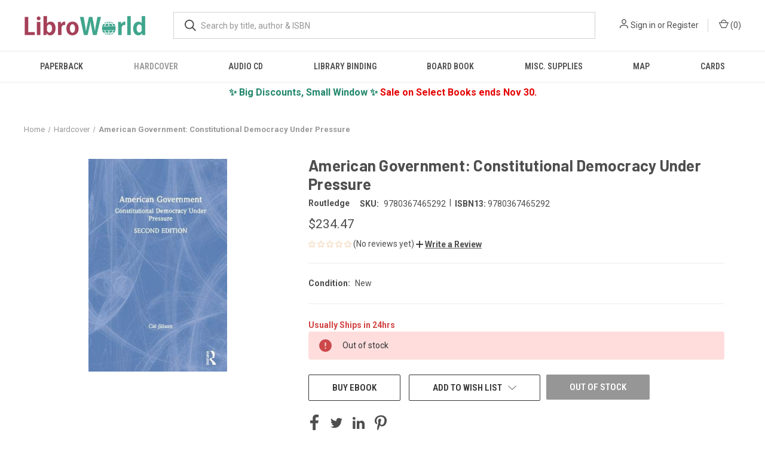

--- FILE ---
content_type: text/html; charset=UTF-8
request_url: https://www.libroworld.com/9780367465292/
body_size: 26525
content:


<!DOCTYPE html>
<html class="no-js" lang="en">
    <head>
        <title>American Government: Constitutional Democracy Under Pressure - Cal Jillson - 9780367465292 - LibroWorld.com</title>
        <link rel="dns-prefetch preconnect" href="https://cdn11.bigcommerce.com/s-gibnfyxosi" crossorigin><link rel="dns-prefetch preconnect" href="https://fonts.googleapis.com/" crossorigin><link rel="dns-prefetch preconnect" href="https://fonts.gstatic.com/" crossorigin>
        <meta property="product:price:amount" content="234.47" /><meta property="product:price:currency" content="USD" /><meta property="og:url" content="https://www.libroworld.com/9780367465292/" /><meta property="og:site_name" content="LibroWorld.com" /><meta name="keywords" content="American Government: Constitutional Democracy Under Pressure,Cal Jillson,Routledge,9780367465292,0367465299,libroworld"><meta name="description" content="American Government: Constitutional Democracy Under Pressure by Cal Jillson, 9780367465292, available at LibroWorld.com. Fast Delivery. 100% Safe Payment. Worldwide Delivery."><link rel='canonical' href='https://www.libroworld.com/9780367465292/' /><meta name='platform' content='bigcommerce.stencil' /><meta property="og:type" content="product" />
<meta property="og:title" content="American Government: Constitutional Democracy Under Pressure" />
<meta property="og:description" content="American Government: Constitutional Democracy Under Pressure by Cal Jillson, 9780367465292, available at LibroWorld.com. Fast Delivery. 100% Safe Payment. Worldwide Delivery." />
<meta property="og:image" content="https://cdn11.bigcommerce.com/s-gibnfyxosi/products/269/images/532/41TnGrlWCrL__70978.1615476598.386.513.jpg?c=1" />
<meta property="og:availability" content="oos" />
<meta property="pinterest:richpins" content="enabled" />
        
         

        <link href="https://cdn11.bigcommerce.com/s-gibnfyxosi/product_images/libroworld_fav.png?t=1614875106" rel="shortcut icon">
        <meta name="viewport" content="width=device-width, initial-scale=1, maximum-scale=1">
        <link rel="shortcut icon" type="image/png" href="/product_images/libroworld_fav_500_1.png" />
        <link rel="shortcut icon" type="image/x-icon" href="/product_images/libroworld_fav_500_1.ico"/>
        <link rel="icon" href="/product_images/LW_favicon_32x32.png" sizes="32x32"/>
        <link rel="icon" href="/product_images/LW_favicon_192x192.png" sizes="192x192"/>
        <link rel="apple-touch-icon" href="/product_images/LW_favicon_180x180.png"/>
        <meta name="msapplication-TileImage" content="/product_images/LW_favicon_270x270.png"/>
        <meta name="viewport" content="width=device-width, initial-scale=1">
        <meta name="p:domain_verify" content="0d5a247d461f9927bd2b6a437fb606f6"/>
        <meta name="monetag" content="0a5c6ef65a256243cca8c2c323e44106">
        
        <!-- Google Tag Manager -->
        <script>(function(w,d,s,l,i){w[l]=w[l]||[];w[l].push({'gtm.start':
        new Date().getTime(),event:'gtm.js'});var f=d.getElementsByTagName(s)[0],
        j=d.createElement(s),dl=l!='dataLayer'?'&l='+l:'';j.async=true;j.src=
        'https://www.googletagmanager.com/gtm.js?id='+i+dl;f.parentNode.insertBefore(j,f);
        })(window,document,'script','dataLayer','GTM-KGN3FB7');</script>
        <!-- End Google Tag Manager -->
        
        <script>
        // Measure a view of product details. This example assumes the detail view occurs on pageload,
        // and also tracks a standard pageview of the details page.
        dataLayer.push({ ecommerce: null });  // Clear the previous ecommerce object.
        dataLayer.push({
          'ecommerce': {
            'currencyCode': 'USD',
            'detail': {
              'products': [{
                'name': American Government: Constitutional Democracy Under Pressure,         // Name or ID is required.
                'id': 269,
                'price': 234.47,
                'brand': Routledge,
                'category': Hardcover,
               }]
             },
          'eventCallback': function() {
               document.location = https://www.libroworld.com/9780367465292/
             }
           }
        });
        </script>
        <!-- TrustBox script -->
        <script type="text/javascript" src="//widget.trustpilot.com/bootstrap/v5/tp.widget.bootstrap.min.js" async></script>
        <!-- End TrustBox script -->
        <script>
            document.documentElement.className = document.documentElement.className.replace('no-js', 'js');
        </script>

        <script>
    function browserSupportsAllFeatures() {
        return window.Promise
            && window.fetch
            && window.URL
            && window.URLSearchParams
            && window.WeakMap
            // object-fit support
            && ('objectFit' in document.documentElement.style);
    }

    function loadScript(src) {
        var js = document.createElement('script');
        js.src = src;
        js.onerror = function () {
            console.error('Failed to load polyfill script ' + src);
        };
        document.head.appendChild(js);
    }

    if (!browserSupportsAllFeatures()) {
        loadScript('https://cdn11.bigcommerce.com/s-gibnfyxosi/stencil/a8da3ec0-a18b-013b-e50b-2e20ec5adf35/e/93b310e0-8bb2-013d-91e8-4a31a425e28c/dist/theme-bundle.polyfills.js');
    }
</script>
        <script>window.consentManagerTranslations = `{"locale":"en","locales":{"consent_manager.data_collection_warning":"en","consent_manager.accept_all_cookies":"en","consent_manager.gdpr_settings":"en","consent_manager.data_collection_preferences":"en","consent_manager.manage_data_collection_preferences":"en","consent_manager.use_data_by_cookies":"en","consent_manager.data_categories_table":"en","consent_manager.allow":"en","consent_manager.accept":"en","consent_manager.deny":"en","consent_manager.dismiss":"en","consent_manager.reject_all":"en","consent_manager.category":"en","consent_manager.purpose":"en","consent_manager.functional_category":"en","consent_manager.functional_purpose":"en","consent_manager.analytics_category":"en","consent_manager.analytics_purpose":"en","consent_manager.targeting_category":"en","consent_manager.advertising_category":"en","consent_manager.advertising_purpose":"en","consent_manager.essential_category":"en","consent_manager.esential_purpose":"en","consent_manager.yes":"en","consent_manager.no":"en","consent_manager.not_available":"en","consent_manager.cancel":"en","consent_manager.save":"en","consent_manager.back_to_preferences":"en","consent_manager.close_without_changes":"en","consent_manager.unsaved_changes":"en","consent_manager.by_using":"en","consent_manager.agree_on_data_collection":"en","consent_manager.change_preferences":"en","consent_manager.cancel_dialog_title":"en","consent_manager.privacy_policy":"en","consent_manager.allow_category_tracking":"en","consent_manager.disallow_category_tracking":"en"},"translations":{"consent_manager.data_collection_warning":"We use cookies (and other similar technologies) to collect data to improve your shopping experience.","consent_manager.accept_all_cookies":"Accept All Cookies","consent_manager.gdpr_settings":"Settings","consent_manager.data_collection_preferences":"Website Data Collection Preferences","consent_manager.manage_data_collection_preferences":"Manage Website Data Collection Preferences","consent_manager.use_data_by_cookies":" uses data collected by cookies and JavaScript libraries to improve your shopping experience.","consent_manager.data_categories_table":"The table below outlines how we use this data by category. To opt out of a category of data collection, select 'No' and save your preferences.","consent_manager.allow":"Allow","consent_manager.accept":"Accept","consent_manager.deny":"Deny","consent_manager.dismiss":"Dismiss","consent_manager.reject_all":"Reject all","consent_manager.category":"Category","consent_manager.purpose":"Purpose","consent_manager.functional_category":"Functional","consent_manager.functional_purpose":"Enables enhanced functionality, such as videos and live chat. If you do not allow these, then some or all of these functions may not work properly.","consent_manager.analytics_category":"Analytics","consent_manager.analytics_purpose":"Provide statistical information on site usage, e.g., web analytics so we can improve this website over time.","consent_manager.targeting_category":"Targeting","consent_manager.advertising_category":"Advertising","consent_manager.advertising_purpose":"Used to create profiles or personalize content to enhance your shopping experience.","consent_manager.essential_category":"Essential","consent_manager.esential_purpose":"Essential for the site and any requested services to work, but do not perform any additional or secondary function.","consent_manager.yes":"Yes","consent_manager.no":"No","consent_manager.not_available":"N/A","consent_manager.cancel":"Cancel","consent_manager.save":"Save","consent_manager.back_to_preferences":"Back to Preferences","consent_manager.close_without_changes":"You have unsaved changes to your data collection preferences. Are you sure you want to close without saving?","consent_manager.unsaved_changes":"You have unsaved changes","consent_manager.by_using":"By using our website, you're agreeing to our","consent_manager.agree_on_data_collection":"By using our website, you're agreeing to the collection of data as described in our ","consent_manager.change_preferences":"You can change your preferences at any time","consent_manager.cancel_dialog_title":"Are you sure you want to cancel?","consent_manager.privacy_policy":"Privacy Policy","consent_manager.allow_category_tracking":"Allow [CATEGORY_NAME] tracking","consent_manager.disallow_category_tracking":"Disallow [CATEGORY_NAME] tracking"}}`;</script>

        <script>
            window.lazySizesConfig = window.lazySizesConfig || {};
            window.lazySizesConfig.loadMode = 1;
        </script>
        <script async src="https://cdn11.bigcommerce.com/s-gibnfyxosi/stencil/a8da3ec0-a18b-013b-e50b-2e20ec5adf35/e/93b310e0-8bb2-013d-91e8-4a31a425e28c/dist/theme-bundle.head_async.js"></script>
        
        <link href="https://fonts.googleapis.com/css?family=Roboto+Condensed:400,600%7CRoboto:400,700%7CBarlow:700&display=block" rel="stylesheet">
        
        <link rel="preload" href="https://cdn11.bigcommerce.com/s-gibnfyxosi/stencil/a8da3ec0-a18b-013b-e50b-2e20ec5adf35/e/93b310e0-8bb2-013d-91e8-4a31a425e28c/dist/theme-bundle.font.js" as="script">
        <script async src="https://cdn11.bigcommerce.com/s-gibnfyxosi/stencil/a8da3ec0-a18b-013b-e50b-2e20ec5adf35/e/93b310e0-8bb2-013d-91e8-4a31a425e28c/dist/theme-bundle.font.js"></script>

        <link data-stencil-stylesheet href="https://cdn11.bigcommerce.com/s-gibnfyxosi/stencil/a8da3ec0-a18b-013b-e50b-2e20ec5adf35/e/93b310e0-8bb2-013d-91e8-4a31a425e28c/css/theme-4fa1c740-8cd0-013e-f27d-5a2925850294.css" rel="stylesheet">

        <!-- Start Tracking Code for analytics_facebook -->

<script>
!function(f,b,e,v,n,t,s){if(f.fbq)return;n=f.fbq=function(){n.callMethod?n.callMethod.apply(n,arguments):n.queue.push(arguments)};if(!f._fbq)f._fbq=n;n.push=n;n.loaded=!0;n.version='2.0';n.queue=[];t=b.createElement(e);t.async=!0;t.src=v;s=b.getElementsByTagName(e)[0];s.parentNode.insertBefore(t,s)}(window,document,'script','https://connect.facebook.net/en_US/fbevents.js');

fbq('set', 'autoConfig', 'false', '140358907962862');
fbq('dataProcessingOptions', ['LDU'], 0, 0);
fbq('init', '140358907962862', {"external_id":"53975953-c4f3-49ad-b2d4-d9ad38a41dea"});
fbq('set', 'agent', 'bigcommerce', '140358907962862');

function trackEvents() {
    var pathName = window.location.pathname;

    fbq('track', 'PageView', {}, "");

    // Search events start -- only fire if the shopper lands on the /search.php page
    if (pathName.indexOf('/search.php') === 0 && getUrlParameter('search_query')) {
        fbq('track', 'Search', {
            content_type: 'product_group',
            content_ids: [],
            search_string: getUrlParameter('search_query')
        });
    }
    // Search events end

    // Wishlist events start -- only fire if the shopper attempts to add an item to their wishlist
    if (pathName.indexOf('/wishlist.php') === 0 && getUrlParameter('added_product_id')) {
        fbq('track', 'AddToWishlist', {
            content_type: 'product_group',
            content_ids: []
        });
    }
    // Wishlist events end

    // Lead events start -- only fire if the shopper subscribes to newsletter
    if (pathName.indexOf('/subscribe.php') === 0 && getUrlParameter('result') === 'success') {
        fbq('track', 'Lead', {});
    }
    // Lead events end

    // Registration events start -- only fire if the shopper registers an account
    if (pathName.indexOf('/login.php') === 0 && getUrlParameter('action') === 'account_created') {
        fbq('track', 'CompleteRegistration', {}, "");
    }
    // Registration events end

    

    function getUrlParameter(name) {
        var cleanName = name.replace(/[\[]/, '\[').replace(/[\]]/, '\]');
        var regex = new RegExp('[\?&]' + cleanName + '=([^&#]*)');
        var results = regex.exec(window.location.search);
        return results === null ? '' : decodeURIComponent(results[1].replace(/\+/g, ' '));
    }
}

if (window.addEventListener) {
    window.addEventListener("load", trackEvents, false)
}
</script>
<noscript><img height="1" width="1" style="display:none" alt="null" src="https://www.facebook.com/tr?id=140358907962862&ev=PageView&noscript=1&a=plbigcommerce1.2&eid="/></noscript>

<!-- End Tracking Code for analytics_facebook -->

<!-- Start Tracking Code for analytics_googleanalytics4 -->

<script data-cfasync="false" src="https://cdn11.bigcommerce.com/shared/js/google_analytics4_bodl_subscribers-358423becf5d870b8b603a81de597c10f6bc7699.js" integrity="sha256-gtOfJ3Avc1pEE/hx6SKj/96cca7JvfqllWA9FTQJyfI=" crossorigin="anonymous"></script>
<script data-cfasync="false">
  (function () {
    window.dataLayer = window.dataLayer || [];

    function gtag(){
        dataLayer.push(arguments);
    }

    function initGA4(event) {
         function setupGtag() {
            function configureGtag() {
                gtag('js', new Date());
                gtag('set', 'developer_id.dMjk3Nj', true);
                gtag('config', 'G-LLJX7KEXXV');
            }

            var script = document.createElement('script');

            script.src = 'https://www.googletagmanager.com/gtag/js?id=G-LLJX7KEXXV';
            script.async = true;
            script.onload = configureGtag;

            document.head.appendChild(script);
        }

        setupGtag();

        if (typeof subscribeOnBodlEvents === 'function') {
            subscribeOnBodlEvents('G-LLJX7KEXXV', false);
        }

        window.removeEventListener(event.type, initGA4);
    }

    

    var eventName = document.readyState === 'complete' ? 'consentScriptsLoaded' : 'DOMContentLoaded';
    window.addEventListener(eventName, initGA4, false);
  })()
</script>

<!-- End Tracking Code for analytics_googleanalytics4 -->

<!-- Start Tracking Code for analytics_siteverification -->

<meta name="google-site-verification" content="PdAKO0kQx0XSw9jW-TAWiMt5MyX5_55y-uSNhbO8HWc" />
<meta name='impact-site-verification' value='74379256-e0d0-453a-90bd-83a557f1280d'>
<script async src="https://www.googletagmanager.com/gtag/js?id=UA-191163535-1"></script>
<script>
window.dataLayer = window.dataLayer || [];
function gtag(){dataLayer.push(arguments);}
gtag('js', new Date());
gtag('config', 'AW-408098527');

function trackEcommerce() {
    function gaAddTrans(orderID, store, total, tax, shipping, city, state, country, currency, channelInfo) {
        var transaction = {
            id: orderID,
            affiliation: store,
            revenue: total,
            tax: tax,
            shipping: shipping,
            city: city,
            state: state,
            country: country
        };

        if (currency) {
            transaction.currency = currency;
        }

        ga('ecommerce:addTransaction', transaction);
    }
    
    function gaAddItems(orderID, sku, product, variation, price, qty) {
        ga('ecommerce:addItem', {
            id: orderID,
            sku: sku,
            name: product,
            category: variation,
            price: price,
            quantity: qty
        });
    }

    function gaTrackTrans() {
        ga('ecommerce:send');
    }

    function gtagAddTrans(orderID, store, total, tax, shipping, city, state, country, currency, channelInfo) {
        this.transaction = {
            transaction_id: orderID,
            affiliation: store,
            value: total,
            tax: tax,
            shipping: shipping,
            items: []
        };

        if (currency) {
            this.transaction.currency = currency;
        }
    }

    function gtagAddItem(orderID, sku, product, variation, price, qty) {
        this.transaction.items.push({
            id: sku,
            name: product,
            category: variation,
            price: price,
            quantity: qty
        });
    }

    function gtagTrackTrans() {
        gtag('event', 'purchase', this.transaction);
        gtag('event', 'conversion', {
            'send_to': 'AW-408098527/M1LtCIDG6voBEN-tzMIB',
            'value': this.transaction.value,
            'transaction_id': this.transaction.transaction_id,
        });
        this.transaction = null;
    }

    if (typeof gtag === 'function') {
        this._addTrans = gtagAddTrans;
        this._addItem = gtagAddItem;
        this._trackTrans = gtagTrackTrans;
    } else if (typeof ga === 'function') {
        this._addTrans = gaAddTrans;
        this._addItem = gaAddItems;
        this._trackTrans = gaTrackTrans;
    }
}

var pageTracker = new trackEcommerce();

</script>

<!-- Event snippet for Purchase Event Oct 21 conversion page -->
<script>
  gtag('event', 'conversion', {
      'send_to': 'AW-408098527/M1LtCIDG6voBEN-tzMIB',
      'value': %%ORDER_AMOUNT%%,
      'currency': 'USD',
      'transaction_id': '%%ORDER_ID%%'
  });
</script>

<!-- End Tracking Code for analytics_siteverification -->


<script type="text/javascript" src="https://checkout-sdk.bigcommerce.com/v1/loader.js" defer ></script>
<script src="https://www.google.com/recaptcha/api.js" async defer></script>
<script type="text/javascript">
var BCData = {"product_attributes":{"sku":"9780367465292","upc":"9780367465292","mpn":null,"gtin":"9780367465292","weight":null,"base":true,"image":null,"price":{"with_tax":{"formatted":"$234.47","value":234.47,"currency":"USD"},"tax_label":"Tax"},"stock":0,"instock":false,"stock_message":"Out of stock","purchasable":true,"purchasing_message":"The selected product combination is currently unavailable."}};
</script>
<script src='https://code.jquery.com/jquery-3.6.0.min.js' ></script><script src='https://ecommplugins-trustboxsettings.trustpilot.com/stores/gibnfyxosi.js?settings=1733803564199' async ></script><script src='https://widget.trustpilot.com/bootstrap/v5/tp.widget.bootstrap.min.js' async ></script><!-- Clarity tracking code for https://www.libroworld.com/ --><script></script>

<script>window.msAdsQueue = window.msAdsQueue || [];</script>
  <script async src="https://adsdk.microsoft.com/mmnow/sdk.js?siteId=365243&publisherId=254122108" crossorigin="anonymous"></script><script></script><script>
        (function(w,d,s,r,n){w.TrustpilotObject=n;w[n]=w[n]||function(){(w[n].q=w[n].q||[]).push(arguments)};
            a=d.createElement(s);a.async=1;a.src=r;a.type='text/java'+s;f=d.getElementsByTagName(s)[0];
            f.parentNode.insertBefore(a,f)})(window,document,'script', 'https://invitejs.trustpilot.com/tp.min.js', 'tp');
            tp('register', 'GdEoAnfu2QDkAedd');
</script>
                <script type="text/javascript">
                    const trustpilot_settings = {
                        page: "product" === "default" ? "landing" : "product",
                        sku: "9780367465292",
                        name: "American Government: Constitutional Democracy Under Pressure",
                        key: "GdEoAnfu2QDkAedd",
                        product_id: "269", // Needed for TrustBoxPreview
                    };
                    const createTrustBoxScript = function() {
                        const trustBoxScript = document.createElement('script');
                        trustBoxScript.async = true;
                        trustBoxScript.src = "https://ecommplugins-scripts.trustpilot.com/v2.1/js/header_bigcommerce.min.js";
                        document.head.appendChild(trustBoxScript);
                    };
                    if (BCData.product_attributes && !BCData.product_attributes.base && "sku" !== 'id') {
                        addEventListener('DOMContentLoaded', () => {
                            const endpoint = "/remote/v1/product-attributes/269";
                            try {
                                stencilUtils.api.productAttributes.makeRequest(endpoint, "GET", {}, {}, function(err, res) {
                                    trustpilot_settings.sku = res.data["sku"];
                                    createTrustBoxScript();
                                })
                            } catch {
                                fetch(endpoint).then(function(res) {
                                    res.json().then(function(jsonRes) {
                                        trustpilot_settings.sku = jsonRes.data["sku"];
                                        createTrustBoxScript();
                                    });
                                });
                            }
                        });
                    } else {
                        createTrustBoxScript();
                    }
                </script>
            <script type="text/javascript">

	$(document).ready(function(){
		FasterDelivery (4);
		FreeDelivery(15);
	});

	function FasterDelivery(numberOfDaysToAdd)
	{
		var deliveryDate = new Date();
		deliveryDate.setDate( deliveryDate.getDate()  + parseInt(numberOfDaysToAdd) );
		
		var months_our = ["Jan", "Feb", "Mar", "Apr", "May", "Jun", "Jul", "Aug", "Sept", "Oct", "Nov", "Dec"];
		var day_alpha = ["Sunday", "Monday", "Tuesday", "Wednesday" , "Thursday" , "Friday" , "Saturday"]
		var fastDate = day_alpha[deliveryDate.getDay()] + ', ' + months_our[deliveryDate.getMonth()] + ' ' + deliveryDate.getDate() + ' ';	
		$('#FasterDelivery').text(fastDate);
	}
	function FreeDelivery(numberOfDaysToAdd)
	{
		var deliveryDate = new Date();
		deliveryDate.setDate( deliveryDate.getDate()  + parseInt(numberOfDaysToAdd) );
		
		var months_our = ["Jan", "Feb", "Mar", "Apr", "May", "Jun", "Jul", "Aug", "Sept", "Oct", "Nov", "Dec"];
		var day_alpha = ["Sunday", "Monday", "Tuesday", "Wednesday" , "Thursday" , "Friday" , "Saturday"]
		var freeDate = day_alpha[deliveryDate.getDay()] + ', ' + months_our[deliveryDate.getMonth()] + ' ' + deliveryDate.getDate() + ' ';	
		$('#FreeDelivery').text(freeDate);
	}
</script><script async src="https://pagead2.googlesyndication.com/pagead/js/adsbygoogle.js?client=ca-pub-9906185505638581"
     crossorigin="anonymous"></script><script src="https://cdn-widgetsrepository.yotpo.com/v1/loader/yhcGe3Ntlbiq6jYHWMooxg" async></script><!-- Pinterest Tag -->
<script type="text/javascript">
!function(e){if(!window.pintrk){window.pintrk=function()
{window.pintrk.queue.push(Array.prototype.slice.call(arguments))};var
n=window.pintrk;n.queue=[],n.version="3.0";var
t=document.createElement("script");t.async=!0,t.src=e;var
r=document.getElementsByTagName("script")[0];r.parentNode.insertBefore(t,r)}}
("https://s.pinimg.com/ct/core.js");
pintrk('load','2612674284306', { em: '%%GLOBAL_BillingEmail%%', });
pintrk('page');
</script>
<script>
function generateCustomOrderId() {
  const now = new Date();

  // Format date as DDMMYY
  const day = String(now.getDate()).padStart(2, '0');
  const month = String(now.getMonth() + 1).padStart(2, '0'); // Months are 0-indexed
  const year = String(now.getFullYear()).slice(-2); // Last two digits of year
  const datePart = day + month + year;

  // Get last 2 digits of timestamp
  const timestamp = Date.now();
  const timePart = String(timestamp).slice(-2);

  return datePart + timePart; // Final order ID
}
const orderId = generateCustomOrderId(); // e.g., "19092567"

function generateCustomerId(length = 25) {
  const chars = 'ABCDEFGHIJKLMNOPQRSTUVWXYZ01234567890@#$%&()abcdefghijklmnopqrstuvwxyz';
  let result = 'lw';
  for (let i = 0; i < length; i++) {
    result += chars.charAt(Math.floor(Math.random() * chars.length));
  }
  return result;
}
const customerId = generateCustomerId(); // e.g., "CUST-7K4G9Q2M1X"

function getSessionEventId() {
  const key = 'pinterest_session_event_id';
  let id = sessionStorage.getItem(key);

  if (!id) {
    // Generate a new ID once per session
    id = 'sess_' + Math.random().toString(36).substring(2, 10).toUpperCase(); // e.g., "sess_8FJ3K2LQ"
    sessionStorage.setItem(key, id);
  }

  return id;
}
const sessionEventId = getSessionEventId();
    
// SHA-256 function
async function sha256(input) {
  const data = new TextEncoder().encode(input);
  const hash = await crypto.subtle.digest('SHA-256', data);
  return [...new Uint8Array(hash)].map(b => b.toString(16).padStart(2, '0')).join('');
}

// Create a session seed and compute eventId once
window.eventId = null;
(function initEventId(){
  const seed = 'sess_' + Date.now() + '_' + Math.random().toString(36).slice(2, 10);
  sha256(seed).then(hash => { window.eventId = hash; });
})();
</script>
<script>
// Wait for eventId before firing
function waitForEventId(cb, timeout=5000){
  const start = Date.now();
  (function check(){
    if (window.eventId) return cb();
    if (Date.now()-start > timeout) return console.warn('eventId not ready');
    setTimeout(check, 100);
  })();
}

waitForEventId(function(){
	    pintrk('track', 'pagevisit', {
               currency: 'USD',
               line_items: [
                 {
                   product_name: 'American Government: Constitutional Democracy Under Pressure',
                   product_id: '269',
                   product_price: 234.47,
                   product_category: 'Hardcover',
                   product_quantity: '1',
                   external_id: '269',
                   event_id: window.eventId // ✅ Random alphanumeric customer ID
             },
            ]
          });
});
</script>
<!-- End Pinterest Tag -->
 <script data-cfasync="false" src="https://microapps.bigcommerce.com/bodl-events/1.9.4/index.js" integrity="sha256-Y0tDj1qsyiKBRibKllwV0ZJ1aFlGYaHHGl/oUFoXJ7Y=" nonce="" crossorigin="anonymous"></script>
 <script data-cfasync="false" nonce="">

 (function() {
    function decodeBase64(base64) {
       const text = atob(base64);
       const length = text.length;
       const bytes = new Uint8Array(length);
       for (let i = 0; i < length; i++) {
          bytes[i] = text.charCodeAt(i);
       }
       const decoder = new TextDecoder();
       return decoder.decode(bytes);
    }
    window.bodl = JSON.parse(decodeBase64("[base64]"));
 })()

 </script>

<script nonce="">
(function () {
    var xmlHttp = new XMLHttpRequest();

    xmlHttp.open('POST', 'https://bes.gcp.data.bigcommerce.com/nobot');
    xmlHttp.setRequestHeader('Content-Type', 'application/json');
    xmlHttp.send('{"store_id":"1001688502","timezone_offset":"-8.0","timestamp":"2025-12-04T07:35:05.44015400Z","visit_id":"b3cbe365-e572-4846-a747-47b1cc3fda55","channel_id":1}');
})();
</script>

        
            <!-- partial pulled in to the base layout -->

        <script>
            var theme_settings = {
                show_fast_cart: false,
                linksPerCol: 10,
            };
        </script>

        <link rel="preload" href="https://cdn11.bigcommerce.com/s-gibnfyxosi/stencil/a8da3ec0-a18b-013b-e50b-2e20ec5adf35/e/93b310e0-8bb2-013d-91e8-4a31a425e28c/dist/theme-bundle.main.js" as="script">
    </head>
    <body>
        <svg data-src="https://cdn11.bigcommerce.com/s-gibnfyxosi/stencil/a8da3ec0-a18b-013b-e50b-2e20ec5adf35/e/93b310e0-8bb2-013d-91e8-4a31a425e28c/img/icon-sprite.svg" class="icons-svg-sprite"></svg>

        <header class="header" role="banner">
    <a href="#" class="mobileMenu-toggle" data-mobile-menu-toggle="menu">
        <span class="mobileMenu-toggleIcon"></span>
    </a>

    <div class="header-logo--wrap">
        <div class="header-logo">
            
            <div class="logo-and-toggle">
                <div class="desktopMenu-toggle">
                    <a href="javascript:void(0);" class="mobileMenu-toggle">
                        <span class="mobileMenu-toggleIcon"></span>
                    </a>
                </div>
                
                    <div class="logo-wrap"><a href="https://www.libroworld.com/" class="header-logo__link" data-header-logo-link>
        <div class="header-logo-image-container">
            <img class="header-logo-image"
                 src="https://cdn11.bigcommerce.com/s-gibnfyxosi/images/stencil/220x34/libroworld_logo_1727798772__32520.original.png"
                 srcset="https://cdn11.bigcommerce.com/s-gibnfyxosi/images/stencil/220x34/libroworld_logo_1727798772__32520.original.png"
                 alt="LibroWorld.com"
                 title="LibroWorld.com">
        </div>
</a>
</div>
            </div>
            
            <div class="quickSearchWrap" id="quickSearch" aria-hidden="true" tabindex="-1" data-prevent-quick-search-close>
                <div>
    <!-- snippet location forms_search -->
    <form class="form" action="/search.php">
        <fieldset class="form-fieldset">
            <div class="form-field">
                <label class="is-srOnly" for="search_query">Search</label>
                <input class="form-input" data-search-quick name="search_query" id="search_query" data-error-message="Search field cannot be empty." placeholder="What are you looking for?" autocomplete="off">
                <button type="submit" class="form-button">
                    <i class="icon" aria-hidden="true">
                        <svg><use xlink:href="#icon-search" /></svg>
                    </i>
                </button>
            </div>
        </fieldset>
    </form>
    <section class="quickSearchResults" data-bind="html: results"></section>
    <p role="status"
       aria-live="polite"
       class="aria-description--hidden"
       data-search-aria-message-predefined-text="product results for"
    ></p>
</div>
            </div>
            <div class="navUser-wrap">
                <nav class="navUser">
    <ul class="navUser-section navUser-section--alt">
        <li class="navUser-item navUser-item--account">
            <i class="icon" aria-hidden="true">
                <svg><use xlink:href="#icon-user" /></svg>
            </i>
                <a class="navUser-action"
                   href="/login.php"
                   aria-label="Sign in"
                >
                    Sign in
                </a>
                    <span>or</span> <a class="navUser-action" href="/login.php?action=create_account">Register</a>
        </li>
                <li class="navUser-item navUser-item--mobile-search">
            <i class="icon" aria-hidden="true">
                <svg><use xlink:href="#icon-search" /></svg>
            </i>
        </li>
        <li class="navUser-item navUser-item--cart">
            <a
                class="navUser-action"
                data-cart-preview
                data-dropdown="cart-preview-dropdown"
                data-options="align:right"
                href="/cart.php"
                aria-label="Cart with 0 items"
            >
                <i class="icon" aria-hidden="true">
                    <svg><use xlink:href="#icon-cart" /></svg>
                </i>
                (<span class=" cart-quantity"></span>)
            </a>

            <div class="dropdown-menu" id="cart-preview-dropdown" data-dropdown-content aria-hidden="true"></div>
        </li>
    </ul>
</nav>
            </div>
        </div>
    </div>

    <div class="navPages-container" id="menu" data-menu>
        <span class="mobile-closeNav">
    <i class="icon" aria-hidden="true">
        <svg><use xlink:href="#icon-close-large" /></svg>
    </i>
    close
</span>
<nav class="navPages">
    <ul class="navPages-list navPages-list--user 5765697a656e20596f756e67">
            <li class="navPages-item">
                <i class="icon" aria-hidden="true">
                    <svg><use xlink:href="#icon-user" /></svg>
                </i>
                <a class="navPages-action" href="/login.php">Sign in</a>
                    or
                    <a class="navPages-action"
                       href="/login.php?action=create_account"
                       aria-label="Register"
                    >
                        Register
                    </a>
            </li>
    </ul>
    <ul class="navPages-list navPages-mega navPages-mainNav">
            <li class="navPages-item">
                <a class="navPages-action has-subMenu"
   href="https://www.libroworld.com/paperback/"
   data-collapsible="navPages-25"
>
    Paperback
    <i class="icon navPages-action-moreIcon" aria-hidden="true">
        <svg><use xlink:href="#icon-chevron-down" /></svg>
    </i>
</a>
<div class="column-menu navPage-subMenu" id="navPages-25" aria-hidden="true" tabindex="-1">
    <ul class="navPage-subMenu-list">
            <li class="navPage-subMenu-item">
                <i class="icon navPages-action-moreIcon" aria-hidden="true"><svg><use xlink:href="#icon-chevron-right" /></svg></i>
                <a class="navPage-subMenu-action navPages-action" href="https://www.libroworld.com/paperback/african-american-women/">African American women</a>
                
            </li>
            <li class="navPage-subMenu-item">
                <i class="icon navPages-action-moreIcon" aria-hidden="true"><svg><use xlink:href="#icon-chevron-right" /></svg></i>
                <a class="navPage-subMenu-action navPages-action" href="https://www.libroworld.com/paperback/american-poetry/">American poetry</a>
                
            </li>
            <li class="navPage-subMenu-item">
                <i class="icon navPages-action-moreIcon" aria-hidden="true"><svg><use xlink:href="#icon-chevron-right" /></svg></i>
                <a class="navPage-subMenu-action navPages-action" href="https://www.libroworld.com/paperback/architecture/">Architecture</a>
                
            </li>
            <li class="navPage-subMenu-item">
                <i class="icon navPages-action-moreIcon" aria-hidden="true"><svg><use xlink:href="#icon-chevron-right" /></svg></i>
                <a class="navPage-subMenu-action navPages-action" href="https://www.libroworld.com/paperback/art/">Art</a>
                
            </li>
            <li class="navPage-subMenu-item">
                <i class="icon navPages-action-moreIcon" aria-hidden="true"><svg><use xlink:href="#icon-chevron-right" /></svg></i>
                <a class="navPage-subMenu-action navPages-action" href="https://www.libroworld.com/paperback/australian-fiction/">Australian fiction</a>
                
            </li>
            <li class="navPage-subMenu-item">
                <i class="icon navPages-action-moreIcon" aria-hidden="true"><svg><use xlink:href="#icon-chevron-right" /></svg></i>
                <a class="navPage-subMenu-action navPages-action" href="https://www.libroworld.com/paperback/biography-autobiography/">Biography &amp; Autobiography</a>
                
            </li>
            <li class="navPage-subMenu-item">
                <i class="icon navPages-action-moreIcon" aria-hidden="true"><svg><use xlink:href="#icon-chevron-right" /></svg></i>
                <a class="navPage-subMenu-action navPages-action" href="https://www.libroworld.com/paperback/body-mind-spirit/">Body, Mind &amp; Spirit</a>
                
            </li>
            <li class="navPage-subMenu-item">
                <i class="icon navPages-action-moreIcon" aria-hidden="true"><svg><use xlink:href="#icon-chevron-right" /></svg></i>
                <a class="navPage-subMenu-action navPages-action" href="https://www.libroworld.com/paperback/business-economics/">Business &amp; Economics</a>
                
            </li>
            <li class="navPage-subMenu-item">
                <i class="icon navPages-action-moreIcon" aria-hidden="true"><svg><use xlink:href="#icon-chevron-right" /></svg></i>
                <a class="navPage-subMenu-action navPages-action" href="https://www.libroworld.com/paperback/christian-fiction/">Christian fiction</a>
                
            </li>
            <li class="navPage-subMenu-item">
                <i class="icon navPages-action-moreIcon" aria-hidden="true"><svg><use xlink:href="#icon-chevron-right" /></svg></i>
                <a class="navPage-subMenu-action navPages-action" href="https://www.libroworld.com/paperback/comics-graphic-novels/">Comics &amp; Graphic Novels</a>
                
            </li>
            <li class="navPage-subMenu-item">
                <i class="icon navPages-action-moreIcon" aria-hidden="true"><svg><use xlink:href="#icon-chevron-right" /></svg></i>
                <a class="navPage-subMenu-action navPages-action" href="https://www.libroworld.com/paperback/computers/">Computers</a>
                
            </li>
            <li class="navPage-subMenu-item">
                <i class="icon navPages-action-moreIcon" aria-hidden="true"><svg><use xlink:href="#icon-chevron-right" /></svg></i>
                <a class="navPage-subMenu-action navPages-action" href="https://www.libroworld.com/paperback/conduct-of-life/">Conduct of life</a>
                
            </li>
            <li class="navPage-subMenu-item">
                <i class="icon navPages-action-moreIcon" aria-hidden="true"><svg><use xlink:href="#icon-chevron-right" /></svg></i>
                <a class="navPage-subMenu-action navPages-action" href="https://www.libroworld.com/paperback/cooking/">Cooking</a>
                
            </li>
            <li class="navPage-subMenu-item">
                <i class="icon navPages-action-moreIcon" aria-hidden="true"><svg><use xlink:href="#icon-chevron-right" /></svg></i>
                <a class="navPage-subMenu-action navPages-action" href="https://www.libroworld.com/paperback/crafts-hobbies/">Crafts &amp; Hobbies</a>
                
            </li>
            <li class="navPage-subMenu-item">
                <i class="icon navPages-action-moreIcon" aria-hidden="true"><svg><use xlink:href="#icon-chevron-right" /></svg></i>
                <a class="navPage-subMenu-action navPages-action" href="https://www.libroworld.com/paperback/design/">Design</a>
                
            </li>
            <li class="navPage-subMenu-item">
                <i class="icon navPages-action-moreIcon" aria-hidden="true"><svg><use xlink:href="#icon-chevron-right" /></svg></i>
                <a class="navPage-subMenu-action navPages-action" href="https://www.libroworld.com/paperback/drama/">Drama</a>
                
            </li>
            <li class="navPage-subMenu-item">
                <i class="icon navPages-action-moreIcon" aria-hidden="true"><svg><use xlink:href="#icon-chevron-right" /></svg></i>
                <a class="navPage-subMenu-action navPages-action" href="https://www.libroworld.com/paperback/education/">Education</a>
                
            </li>
            <li class="navPage-subMenu-item">
                <i class="icon navPages-action-moreIcon" aria-hidden="true"><svg><use xlink:href="#icon-chevron-right" /></svg></i>
                <a class="navPage-subMenu-action navPages-action" href="https://www.libroworld.com/paperback/families/">Families</a>
                
            </li>
            <li class="navPage-subMenu-item">
                <i class="icon navPages-action-moreIcon" aria-hidden="true"><svg><use xlink:href="#icon-chevron-right" /></svg></i>
                <a class="navPage-subMenu-action navPages-action" href="https://www.libroworld.com/paperback/family-relationships/">Family &amp; Relationships</a>
                
            </li>
            <li class="navPage-subMenu-item">
                <i class="icon navPages-action-moreIcon" aria-hidden="true"><svg><use xlink:href="#icon-chevron-right" /></svg></i>
                <a class="navPage-subMenu-action navPages-action" href="https://www.libroworld.com/paperback/fiction/">Fiction</a>
                
            </li>
            <li class="navPage-subMenu-item">
                <i class="icon navPages-action-moreIcon" aria-hidden="true"><svg><use xlink:href="#icon-chevron-right" /></svg></i>
                <a class="navPage-subMenu-action navPages-action" href="https://www.libroworld.com/paperback/foreign-language-study/">Foreign Language Study</a>
                
            </li>
            <li class="navPage-subMenu-item">
                <i class="icon navPages-action-moreIcon" aria-hidden="true"><svg><use xlink:href="#icon-chevron-right" /></svg></i>
                <a class="navPage-subMenu-action navPages-action" href="https://www.libroworld.com/paperback/games-activities/">Games &amp; Activities</a>
                
            </li>
            <li class="navPage-subMenu-item">
                <i class="icon navPages-action-moreIcon" aria-hidden="true"><svg><use xlink:href="#icon-chevron-right" /></svg></i>
                <a class="navPage-subMenu-action navPages-action" href="https://www.libroworld.com/paperback/health-fitness/">Health &amp; Fitness</a>
                
            </li>
            <li class="navPage-subMenu-item">
                <i class="icon navPages-action-moreIcon" aria-hidden="true"><svg><use xlink:href="#icon-chevron-right" /></svg></i>
                <a class="navPage-subMenu-action navPages-action" href="https://www.libroworld.com/paperback/history/">History</a>
                
            </li>
            <li class="navPage-subMenu-item">
                <i class="icon navPages-action-moreIcon" aria-hidden="true"><svg><use xlink:href="#icon-chevron-right" /></svg></i>
                <a class="navPage-subMenu-action navPages-action" href="https://www.libroworld.com/paperback/juvenile-fiction/">Juvenile Fiction</a>
                
            </li>
            <li class="navPage-subMenu-item">
                <i class="icon navPages-action-moreIcon" aria-hidden="true"><svg><use xlink:href="#icon-chevron-right" /></svg></i>
                <a class="navPage-subMenu-action navPages-action" href="https://www.libroworld.com/paperback/juvenile-nonfiction/">Juvenile Nonfiction</a>
                
            </li>
            <li class="navPage-subMenu-item">
                <i class="icon navPages-action-moreIcon" aria-hidden="true"><svg><use xlink:href="#icon-chevron-right" /></svg></i>
                <a class="navPage-subMenu-action navPages-action" href="https://www.libroworld.com/paperback/language-arts-disciplines/">Language Arts &amp; Disciplines</a>
                
            </li>
            <li class="navPage-subMenu-item">
                <i class="icon navPages-action-moreIcon" aria-hidden="true"><svg><use xlink:href="#icon-chevron-right" /></svg></i>
                <a class="navPage-subMenu-action navPages-action" href="https://www.libroworld.com/paperback/law/">Law</a>
                
            </li>
            <li class="navPage-subMenu-item">
                <i class="icon navPages-action-moreIcon" aria-hidden="true"><svg><use xlink:href="#icon-chevron-right" /></svg></i>
                <a class="navPage-subMenu-action navPages-action" href="https://www.libroworld.com/paperback/literary-collections/">Literary Collections</a>
                
            </li>
            <li class="navPage-subMenu-item">
                <i class="icon navPages-action-moreIcon" aria-hidden="true"><svg><use xlink:href="#icon-chevron-right" /></svg></i>
                <a class="navPage-subMenu-action navPages-action" href="https://www.libroworld.com/paperback/literary-criticism/">Literary Criticism</a>
                
            </li>
            <li class="navPage-subMenu-item">
                <i class="icon navPages-action-moreIcon" aria-hidden="true"><svg><use xlink:href="#icon-chevron-right" /></svg></i>
                <a class="navPage-subMenu-action navPages-action" href="https://www.libroworld.com/paperback/medical/">Medical</a>
                
            </li>
            <li class="navPage-subMenu-item">
                <i class="icon navPages-action-moreIcon" aria-hidden="true"><svg><use xlink:href="#icon-chevron-right" /></svg></i>
                <a class="navPage-subMenu-action navPages-action" href="https://www.libroworld.com/paperback/music/">Music</a>
                
            </li>
            <li class="navPage-subMenu-item">
                <i class="icon navPages-action-moreIcon" aria-hidden="true"><svg><use xlink:href="#icon-chevron-right" /></svg></i>
                <a class="navPage-subMenu-action navPages-action" href="https://www.libroworld.com/paperback/nature/">Nature</a>
                
            </li>
            <li class="navPage-subMenu-item">
                <i class="icon navPages-action-moreIcon" aria-hidden="true"><svg><use xlink:href="#icon-chevron-right" /></svg></i>
                <a class="navPage-subMenu-action navPages-action" href="https://www.libroworld.com/paperback/performing-arts/">Performing Arts</a>
                
            </li>
            <li class="navPage-subMenu-item">
                <i class="icon navPages-action-moreIcon" aria-hidden="true"><svg><use xlink:href="#icon-chevron-right" /></svg></i>
                <a class="navPage-subMenu-action navPages-action" href="https://www.libroworld.com/paperback/philosophy/">Philosophy</a>
                
            </li>
            <li class="navPage-subMenu-item">
                <i class="icon navPages-action-moreIcon" aria-hidden="true"><svg><use xlink:href="#icon-chevron-right" /></svg></i>
                <a class="navPage-subMenu-action navPages-action" href="https://www.libroworld.com/paperback/poetry/">Poetry</a>
                
            </li>
            <li class="navPage-subMenu-item">
                <i class="icon navPages-action-moreIcon" aria-hidden="true"><svg><use xlink:href="#icon-chevron-right" /></svg></i>
                <a class="navPage-subMenu-action navPages-action" href="https://www.libroworld.com/paperback/political-science/">Political Science</a>
                
            </li>
            <li class="navPage-subMenu-item">
                <i class="icon navPages-action-moreIcon" aria-hidden="true"><svg><use xlink:href="#icon-chevron-right" /></svg></i>
                <a class="navPage-subMenu-action navPages-action" href="https://www.libroworld.com/paperback/psychology/">Psychology</a>
                
            </li>
            <li class="navPage-subMenu-item">
                <i class="icon navPages-action-moreIcon" aria-hidden="true"><svg><use xlink:href="#icon-chevron-right" /></svg></i>
                <a class="navPage-subMenu-action navPages-action" href="https://www.libroworld.com/paperback/religion/">Religion</a>
                
            </li>
            <li class="navPage-subMenu-item">
                <i class="icon navPages-action-moreIcon" aria-hidden="true"><svg><use xlink:href="#icon-chevron-right" /></svg></i>
                <a class="navPage-subMenu-action navPages-action" href="https://www.libroworld.com/paperback/science/">Science</a>
                
            </li>
            <li class="navPage-subMenu-item">
                <i class="icon navPages-action-moreIcon" aria-hidden="true"><svg><use xlink:href="#icon-chevron-right" /></svg></i>
                <a class="navPage-subMenu-action navPages-action" href="https://www.libroworld.com/paperback/self-help/">Self-Help</a>
                
            </li>
            <li class="navPage-subMenu-item">
                <i class="icon navPages-action-moreIcon" aria-hidden="true"><svg><use xlink:href="#icon-chevron-right" /></svg></i>
                <a class="navPage-subMenu-action navPages-action" href="https://www.libroworld.com/paperback/social-science/">Social Science</a>
                
            </li>
            <li class="navPage-subMenu-item">
                <i class="icon navPages-action-moreIcon" aria-hidden="true"><svg><use xlink:href="#icon-chevron-right" /></svg></i>
                <a class="navPage-subMenu-action navPages-action" href="https://www.libroworld.com/paperback/sports-recreation/">Sports &amp; Recreation</a>
                
            </li>
            <li class="navPage-subMenu-item">
                <i class="icon navPages-action-moreIcon" aria-hidden="true"><svg><use xlink:href="#icon-chevron-right" /></svg></i>
                <a class="navPage-subMenu-action navPages-action" href="https://www.libroworld.com/paperback/technology-engineering/">Technology &amp; Engineering</a>
                
            </li>
            <li class="navPage-subMenu-item">
                <i class="icon navPages-action-moreIcon" aria-hidden="true"><svg><use xlink:href="#icon-chevron-right" /></svg></i>
                <a class="navPage-subMenu-action navPages-action" href="https://www.libroworld.com/paperback/travel/">Travel</a>
                
            </li>
            <li class="navPage-subMenu-item">
                <i class="icon navPages-action-moreIcon" aria-hidden="true"><svg><use xlink:href="#icon-chevron-right" /></svg></i>
                <a class="navPage-subMenu-action navPages-action" href="https://www.libroworld.com/paperback/young-adult-fiction/">Young Adult Fiction</a>
                
            </li>
            <li class="navPage-subMenu-item">
                <i class="icon navPages-action-moreIcon" aria-hidden="true"><svg><use xlink:href="#icon-chevron-right" /></svg></i>
                <a class="navPage-subMenu-action navPages-action" href="https://www.libroworld.com/paperback/young-adult-nonfiction/">Young Adult Nonfiction</a>
                
            </li>
    </ul>
</div>
            </li>
            <li class="navPages-item">
                <a class="navPages-action has-subMenu activePage"
   href="https://www.libroworld.com/hardcover/"
   data-collapsible="navPages-24"
>
    Hardcover
    <i class="icon navPages-action-moreIcon" aria-hidden="true">
        <svg><use xlink:href="#icon-chevron-down" /></svg>
    </i>
</a>
<div class="column-menu navPage-subMenu" id="navPages-24" aria-hidden="true" tabindex="-1">
    <ul class="navPage-subMenu-list">
            <li class="navPage-subMenu-item">
                <i class="icon navPages-action-moreIcon" aria-hidden="true"><svg><use xlink:href="#icon-chevron-right" /></svg></i>
                <a class="navPage-subMenu-action navPages-action" href="https://www.libroworld.com/hardcover/architecture/">Architecture</a>
                
            </li>
            <li class="navPage-subMenu-item">
                <i class="icon navPages-action-moreIcon" aria-hidden="true"><svg><use xlink:href="#icon-chevron-right" /></svg></i>
                <a class="navPage-subMenu-action navPages-action" href="https://www.libroworld.com/hardcover/art/">Art</a>
                
            </li>
            <li class="navPage-subMenu-item">
                <i class="icon navPages-action-moreIcon" aria-hidden="true"><svg><use xlink:href="#icon-chevron-right" /></svg></i>
                <a class="navPage-subMenu-action navPages-action" href="https://www.libroworld.com/hardcover/biography-autobiography/">Biography &amp; Autobiography</a>
                
            </li>
            <li class="navPage-subMenu-item">
                <i class="icon navPages-action-moreIcon" aria-hidden="true"><svg><use xlink:href="#icon-chevron-right" /></svg></i>
                <a class="navPage-subMenu-action navPages-action" href="https://www.libroworld.com/hardcover/body-mind-spirit/">Body, Mind &amp; Spirit</a>
                
            </li>
            <li class="navPage-subMenu-item">
                <i class="icon navPages-action-moreIcon" aria-hidden="true"><svg><use xlink:href="#icon-chevron-right" /></svg></i>
                <a class="navPage-subMenu-action navPages-action" href="https://www.libroworld.com/hardcover/business-economics/">Business &amp; Economics</a>
                
            </li>
            <li class="navPage-subMenu-item">
                <i class="icon navPages-action-moreIcon" aria-hidden="true"><svg><use xlink:href="#icon-chevron-right" /></svg></i>
                <a class="navPage-subMenu-action navPages-action" href="https://www.libroworld.com/hardcover/china/">China</a>
                
            </li>
            <li class="navPage-subMenu-item">
                <i class="icon navPages-action-moreIcon" aria-hidden="true"><svg><use xlink:href="#icon-chevron-right" /></svg></i>
                <a class="navPage-subMenu-action navPages-action" href="https://www.libroworld.com/hardcover/computers/">Computers</a>
                
            </li>
            <li class="navPage-subMenu-item">
                <i class="icon navPages-action-moreIcon" aria-hidden="true"><svg><use xlink:href="#icon-chevron-right" /></svg></i>
                <a class="navPage-subMenu-action navPages-action" href="https://www.libroworld.com/hardcover/cooking/">Cooking</a>
                
            </li>
            <li class="navPage-subMenu-item">
                <i class="icon navPages-action-moreIcon" aria-hidden="true"><svg><use xlink:href="#icon-chevron-right" /></svg></i>
                <a class="navPage-subMenu-action navPages-action" href="https://www.libroworld.com/hardcover/education/">Education</a>
                
            </li>
            <li class="navPage-subMenu-item">
                <i class="icon navPages-action-moreIcon" aria-hidden="true"><svg><use xlink:href="#icon-chevron-right" /></svg></i>
                <a class="navPage-subMenu-action navPages-action" href="https://www.libroworld.com/hardcover/family-relationships/">Family &amp; Relationships</a>
                
            </li>
            <li class="navPage-subMenu-item">
                <i class="icon navPages-action-moreIcon" aria-hidden="true"><svg><use xlink:href="#icon-chevron-right" /></svg></i>
                <a class="navPage-subMenu-action navPages-action" href="https://www.libroworld.com/hardcover/fiction/">Fiction</a>
                
            </li>
            <li class="navPage-subMenu-item">
                <i class="icon navPages-action-moreIcon" aria-hidden="true"><svg><use xlink:href="#icon-chevron-right" /></svg></i>
                <a class="navPage-subMenu-action navPages-action" href="https://www.libroworld.com/hardcover/gardening/">Gardening</a>
                
            </li>
            <li class="navPage-subMenu-item">
                <i class="icon navPages-action-moreIcon" aria-hidden="true"><svg><use xlink:href="#icon-chevron-right" /></svg></i>
                <a class="navPage-subMenu-action navPages-action" href="https://www.libroworld.com/hardcover/health-fitness/">Health &amp; Fitness</a>
                
            </li>
            <li class="navPage-subMenu-item">
                <i class="icon navPages-action-moreIcon" aria-hidden="true"><svg><use xlink:href="#icon-chevron-right" /></svg></i>
                <a class="navPage-subMenu-action navPages-action" href="https://www.libroworld.com/hardcover/history/">History</a>
                
            </li>
            <li class="navPage-subMenu-item">
                <i class="icon navPages-action-moreIcon" aria-hidden="true"><svg><use xlink:href="#icon-chevron-right" /></svg></i>
                <a class="navPage-subMenu-action navPages-action" href="https://www.libroworld.com/hardcover/juvenile-fiction/">Juvenile Fiction</a>
                
            </li>
            <li class="navPage-subMenu-item">
                <i class="icon navPages-action-moreIcon" aria-hidden="true"><svg><use xlink:href="#icon-chevron-right" /></svg></i>
                <a class="navPage-subMenu-action navPages-action" href="https://www.libroworld.com/hardcover/juvenile-nonfiction/">Juvenile Nonfiction</a>
                
            </li>
            <li class="navPage-subMenu-item">
                <i class="icon navPages-action-moreIcon" aria-hidden="true"><svg><use xlink:href="#icon-chevron-right" /></svg></i>
                <a class="navPage-subMenu-action navPages-action" href="https://www.libroworld.com/hardcover/language-arts-disciplines/">Language Arts &amp; Disciplines</a>
                
            </li>
            <li class="navPage-subMenu-item">
                <i class="icon navPages-action-moreIcon" aria-hidden="true"><svg><use xlink:href="#icon-chevron-right" /></svg></i>
                <a class="navPage-subMenu-action navPages-action" href="https://www.libroworld.com/hardcover/law/">Law</a>
                
            </li>
            <li class="navPage-subMenu-item">
                <i class="icon navPages-action-moreIcon" aria-hidden="true"><svg><use xlink:href="#icon-chevron-right" /></svg></i>
                <a class="navPage-subMenu-action navPages-action" href="https://www.libroworld.com/hardcover/literary-criticism/">Literary Criticism</a>
                
            </li>
            <li class="navPage-subMenu-item">
                <i class="icon navPages-action-moreIcon" aria-hidden="true"><svg><use xlink:href="#icon-chevron-right" /></svg></i>
                <a class="navPage-subMenu-action navPages-action" href="https://www.libroworld.com/hardcover/mathematics/">Mathematics</a>
                
            </li>
            <li class="navPage-subMenu-item">
                <i class="icon navPages-action-moreIcon" aria-hidden="true"><svg><use xlink:href="#icon-chevron-right" /></svg></i>
                <a class="navPage-subMenu-action navPages-action" href="https://www.libroworld.com/hardcover/medical/">Medical</a>
                
            </li>
            <li class="navPage-subMenu-item">
                <i class="icon navPages-action-moreIcon" aria-hidden="true"><svg><use xlink:href="#icon-chevron-right" /></svg></i>
                <a class="navPage-subMenu-action navPages-action" href="https://www.libroworld.com/hardcover/music/">Music</a>
                
            </li>
            <li class="navPage-subMenu-item">
                <i class="icon navPages-action-moreIcon" aria-hidden="true"><svg><use xlink:href="#icon-chevron-right" /></svg></i>
                <a class="navPage-subMenu-action navPages-action" href="https://www.libroworld.com/hardcover/nature/">Nature</a>
                
            </li>
            <li class="navPage-subMenu-item">
                <i class="icon navPages-action-moreIcon" aria-hidden="true"><svg><use xlink:href="#icon-chevron-right" /></svg></i>
                <a class="navPage-subMenu-action navPages-action" href="https://www.libroworld.com/hardcover/performing-arts/">Performing Arts</a>
                
            </li>
            <li class="navPage-subMenu-item">
                <i class="icon navPages-action-moreIcon" aria-hidden="true"><svg><use xlink:href="#icon-chevron-right" /></svg></i>
                <a class="navPage-subMenu-action navPages-action" href="https://www.libroworld.com/hardcover/philosophy/">Philosophy</a>
                
            </li>
            <li class="navPage-subMenu-item">
                <i class="icon navPages-action-moreIcon" aria-hidden="true"><svg><use xlink:href="#icon-chevron-right" /></svg></i>
                <a class="navPage-subMenu-action navPages-action" href="https://www.libroworld.com/hardcover/poetry/">Poetry</a>
                
            </li>
            <li class="navPage-subMenu-item">
                <i class="icon navPages-action-moreIcon" aria-hidden="true"><svg><use xlink:href="#icon-chevron-right" /></svg></i>
                <a class="navPage-subMenu-action navPages-action" href="https://www.libroworld.com/hardcover/political-science/">Political Science</a>
                
            </li>
            <li class="navPage-subMenu-item">
                <i class="icon navPages-action-moreIcon" aria-hidden="true"><svg><use xlink:href="#icon-chevron-right" /></svg></i>
                <a class="navPage-subMenu-action navPages-action" href="https://www.libroworld.com/hardcover/psychology/">Psychology</a>
                
            </li>
            <li class="navPage-subMenu-item">
                <i class="icon navPages-action-moreIcon" aria-hidden="true"><svg><use xlink:href="#icon-chevron-right" /></svg></i>
                <a class="navPage-subMenu-action navPages-action" href="https://www.libroworld.com/hardcover/religion/">Religion</a>
                
            </li>
            <li class="navPage-subMenu-item">
                <i class="icon navPages-action-moreIcon" aria-hidden="true"><svg><use xlink:href="#icon-chevron-right" /></svg></i>
                <a class="navPage-subMenu-action navPages-action" href="https://www.libroworld.com/hardcover/science/">Science</a>
                
            </li>
            <li class="navPage-subMenu-item">
                <i class="icon navPages-action-moreIcon" aria-hidden="true"><svg><use xlink:href="#icon-chevron-right" /></svg></i>
                <a class="navPage-subMenu-action navPages-action" href="https://www.libroworld.com/hardcover/self-help/">Self-Help</a>
                
            </li>
            <li class="navPage-subMenu-item">
                <i class="icon navPages-action-moreIcon" aria-hidden="true"><svg><use xlink:href="#icon-chevron-right" /></svg></i>
                <a class="navPage-subMenu-action navPages-action" href="https://www.libroworld.com/hardcover/social-science/">Social Science</a>
                
            </li>
            <li class="navPage-subMenu-item">
                <i class="icon navPages-action-moreIcon" aria-hidden="true"><svg><use xlink:href="#icon-chevron-right" /></svg></i>
                <a class="navPage-subMenu-action navPages-action" href="https://www.libroworld.com/hardcover/sports-recreation/">Sports &amp; Recreation</a>
                
            </li>
            <li class="navPage-subMenu-item">
                <i class="icon navPages-action-moreIcon" aria-hidden="true"><svg><use xlink:href="#icon-chevron-right" /></svg></i>
                <a class="navPage-subMenu-action navPages-action" href="https://www.libroworld.com/hardcover/technology-engineering/">Technology &amp; Engineering</a>
                
            </li>
            <li class="navPage-subMenu-item">
                <i class="icon navPages-action-moreIcon" aria-hidden="true"><svg><use xlink:href="#icon-chevron-right" /></svg></i>
                <a class="navPage-subMenu-action navPages-action" href="https://www.libroworld.com/hardcover/travel/">Travel</a>
                
            </li>
            <li class="navPage-subMenu-item">
                <i class="icon navPages-action-moreIcon" aria-hidden="true"><svg><use xlink:href="#icon-chevron-right" /></svg></i>
                <a class="navPage-subMenu-action navPages-action" href="https://www.libroworld.com/hardcover/young-adult-fiction/">Young Adult Fiction</a>
                
            </li>
    </ul>
</div>
            </li>
            <li class="navPages-item">
                <a class="navPages-action"
   href="https://www.libroworld.com/audio-cd/"
   aria-label="Audio CD"
>
    Audio CD
</a>
            </li>
            <li class="navPages-item">
                <a class="navPages-action"
   href="https://www.libroworld.com/library-binding/"
   aria-label="Library Binding"
>
    Library Binding
</a>
            </li>
            <li class="navPages-item">
                <a class="navPages-action"
   href="https://www.libroworld.com/board-book/"
   aria-label="Board book"
>
    Board book
</a>
            </li>
            <li class="navPages-item">
                <a class="navPages-action"
   href="https://www.libroworld.com/misc-supplies/"
   aria-label="Misc. Supplies"
>
    Misc. Supplies
</a>
            </li>
            <li class="navPages-item">
                <a class="navPages-action"
   href="https://www.libroworld.com/map/"
   aria-label="Map"
>
    Map
</a>
            </li>
            <li class="navPages-item">
                <a class="navPages-action"
   href="https://www.libroworld.com/cards/"
   aria-label="Cards"
>
    Cards
</a>
            </li>
    </ul>
    <ul class="navPages-list navPages-list--user">
            <li class="navPages-item">
                <a class="navPages-action" href="/giftcertificates.php">Gift Certificates</a>
            </li>
    </ul>
</nav>
    </div>
</header>



<div data-content-region="header_bottom--global"><div data-layout-id="36e64b38-d3d3-4519-b8ae-2eb0a1b8e653"><div data-sub-layout-container="939e615e-ef3d-4754-91d1-9b9e2bf6c68b" data-layout-name="Layout">
  <style data-container-styling="939e615e-ef3d-4754-91d1-9b9e2bf6c68b">
    [data-sub-layout-container="939e615e-ef3d-4754-91d1-9b9e2bf6c68b"] {
      box-sizing: border-box;
      display: flex;
      flex-wrap: wrap;
      z-index: 0;
      position: relative;
    }
    [data-sub-layout-container="939e615e-ef3d-4754-91d1-9b9e2bf6c68b"]:after {
      background-position: center center;
      background-size: cover;
      z-index: auto;
      display: block;
      position: absolute;
      top: 0;
      left: 0;
      bottom: 0;
      right: 0;
    }
  </style>
  <div data-sub-layout="1f2bb1e4-703b-4cb7-a03a-486d0ec750b2">
    <style data-column-styling="1f2bb1e4-703b-4cb7-a03a-486d0ec750b2">
      [data-sub-layout="1f2bb1e4-703b-4cb7-a03a-486d0ec750b2"] {
        display: flex;
        flex-direction: column;
        box-sizing: border-box;
        flex-basis: 100%;
        max-width: 100%;
        z-index: 0;
        justify-content: center;
        padding-right: 10.5px;
        padding-left: 10.5px;
        position: relative;
      }
      [data-sub-layout="1f2bb1e4-703b-4cb7-a03a-486d0ec750b2"]:after {
        background-position: center center;
        background-size: cover;
        z-index: auto;
        display: block;
        position: absolute;
        top: 0;
        left: 0;
        bottom: 0;
        right: 0;
      }
      @media only screen and (max-width: 700px) {
        [data-sub-layout="1f2bb1e4-703b-4cb7-a03a-486d0ec750b2"] {
          flex-basis: 100%;
          max-width: 100%;
        }
      }
    </style>
    <div data-widget-id="8292f124-52a0-41dc-853d-c1240896db01" data-placement-id="2e2ea219-6a00-4552-b00d-79df03d31c10" data-placement-status="ACTIVE"><style> 
            .texthidden{ 
                display: none; 
            } 
            
            .textformat{
            	padding: 5px;
  				text-align: center;
                font-size: 16px;
            }
            
</style> 
     
<div class="textformat" id="responsiveTextb"><b><a style="color:#21866A" ;=""> ✨ Big Discounts, Small Window ✨ </a><br><a style="color:#E50000" ;="">Sale on Select Books ends Nov 30.</a></b></div>
<div class="textformat" id="responsiveTexts"><b><a style="color:#21866A" ;=""> ✨ Big Discounts, Small Window ✨ </a><a style="color:#E50000" ;="">Sale on Select Books ends Nov 30.</a></b></div> 
     
        <script> 
            function toggleTextVisibility() { 
                const textElement = document.getElementById('responsiveTextb'); 
                if (window.innerWidth > 600) { 
                    textElement.classList.add('texthidden'); 
                } else { 
                    textElement.classList.remove('texthidden'); 
                } 
            } 
            function toggleTextVisibilitya() { 
                const textElement = document.getElementById('responsiveTexts'); 
                if (window.innerWidth < 600) { 
                    textElement.classList.add('texthidden'); 
                } else { 
                    textElement.classList.remove('texthidden'); 
                } 
            }
     
            // Initial check 
            toggleTextVisibility();
            toggleTextVisibilitya(); 
     
            // Add event listener for window resize 
            window.addEventListener('resize', toggleTextVisibility);
            window.addEventListener('resize', toggleTextVisibilitya);
        </script>
</div>
  </div>
</div></div></div>
<div data-content-region="header_bottom"></div>

        <div class="body " id='main-content' role='main' data-currency-code="USD">
     
        <div class="container">
        <div data-content-region="header_bottom_below_N--global"></div>
    </div>
    <div class="container">
        <nav aria-label="Breadcrumb">
    <ol class="breadcrumbs">
                <li class="breadcrumb ">
                    <a class="breadcrumb-label"
                       href="https://www.libroworld.com/"
                       
                    >
                        <span>Home</span>
                    </a>
                </li>
                <li class="breadcrumb ">
                    <a class="breadcrumb-label"
                       href="https://www.libroworld.com/hardcover/"
                       
                    >
                        <span>Hardcover</span>
                    </a>
                </li>
                <li class="breadcrumb is-active">
                    <a class="breadcrumb-label"
                       href="https://www.libroworld.com/9780367465292/"
                       aria-current="page"
                    >
                        <span>American Government: Constitutional Democracy Under Pressure</span>
                    </a>
                </li>
    </ol>
</nav>

<script type="application/ld+json">
{
    "@context": "https://schema.org",
    "@type": "BreadcrumbList",
    "itemListElement":
    [
        {
            "@type": "ListItem",
            "position": 1,
            "item": {
                "@id": "https://www.libroworld.com/",
                "name": "Home"
            }
        },
        {
            "@type": "ListItem",
            "position": 2,
            "item": {
                "@id": "https://www.libroworld.com/hardcover/",
                "name": "Hardcover"
            }
        },
        {
            "@type": "ListItem",
            "position": 3,
            "item": {
                "@id": "https://www.libroworld.com/9780367465292/",
                "name": "American Government: Constitutional Democracy Under Pressure"
            }
        }
    ]
}
</script>

    </div>
    <div>
        <div class="container">
            
<div class="productView" >
    <section class="productView-images" data-image-gallery>
        <figure class="productView-image"
                data-image-gallery-main
                data-zoom-image="https://cdn11.bigcommerce.com/s-gibnfyxosi/images/stencil/1x1/products/269/532/41TnGrlWCrL__70978.1615476598.jpg?c=1"
                >
            <div class="productView-img-container">
                    <a href="https://cdn11.bigcommerce.com/s-gibnfyxosi/images/stencil/1x1/products/269/532/41TnGrlWCrL__70978.1615476598.jpg?c=1"
                        target="_blank">
                <img src="https://cdn11.bigcommerce.com/s-gibnfyxosi/images/stencil/504x400/products/269/532/41TnGrlWCrL__70978.1615476598.jpg?c=1" alt="American Government: Constitutional Democracy Under Pressure" title="American Government: Constitutional Democracy Under Pressure" data-sizes="auto"
    srcset="https://cdn11.bigcommerce.com/s-gibnfyxosi/images/stencil/80w/products/269/532/41TnGrlWCrL__70978.1615476598.jpg?c=1"
data-srcset="https://cdn11.bigcommerce.com/s-gibnfyxosi/images/stencil/80w/products/269/532/41TnGrlWCrL__70978.1615476598.jpg?c=1 80w, https://cdn11.bigcommerce.com/s-gibnfyxosi/images/stencil/160w/products/269/532/41TnGrlWCrL__70978.1615476598.jpg?c=1 160w, https://cdn11.bigcommerce.com/s-gibnfyxosi/images/stencil/320w/products/269/532/41TnGrlWCrL__70978.1615476598.jpg?c=1 320w, https://cdn11.bigcommerce.com/s-gibnfyxosi/images/stencil/640w/products/269/532/41TnGrlWCrL__70978.1615476598.jpg?c=1 640w, https://cdn11.bigcommerce.com/s-gibnfyxosi/images/stencil/960w/products/269/532/41TnGrlWCrL__70978.1615476598.jpg?c=1 960w, https://cdn11.bigcommerce.com/s-gibnfyxosi/images/stencil/1280w/products/269/532/41TnGrlWCrL__70978.1615476598.jpg?c=1 1280w, https://cdn11.bigcommerce.com/s-gibnfyxosi/images/stencil/1920w/products/269/532/41TnGrlWCrL__70978.1615476598.jpg?c=1 1920w, https://cdn11.bigcommerce.com/s-gibnfyxosi/images/stencil/2560w/products/269/532/41TnGrlWCrL__70978.1615476598.jpg?c=1 2560w"

class="lazyload productView-image--default"

data-main-image />
                    </a>
            </div>
        </figure>
        <ul class="productView-thumbnails">
                <li class="productView-thumbnail">
                    <a
                        class="productView-thumbnail-link"
                        href="https://cdn11.bigcommerce.com/s-gibnfyxosi/images/stencil/1x1/products/269/532/41TnGrlWCrL__70978.1615476598.jpg?c=1"
                        data-image-gallery-item
                        data-image-gallery-new-image-url="https://cdn11.bigcommerce.com/s-gibnfyxosi/images/stencil/504x400/products/269/532/41TnGrlWCrL__70978.1615476598.jpg?c=1"
                        data-image-gallery-new-image-srcset="https://cdn11.bigcommerce.com/s-gibnfyxosi/images/stencil/80w/products/269/532/41TnGrlWCrL__70978.1615476598.jpg?c=1 80w, https://cdn11.bigcommerce.com/s-gibnfyxosi/images/stencil/160w/products/269/532/41TnGrlWCrL__70978.1615476598.jpg?c=1 160w, https://cdn11.bigcommerce.com/s-gibnfyxosi/images/stencil/320w/products/269/532/41TnGrlWCrL__70978.1615476598.jpg?c=1 320w, https://cdn11.bigcommerce.com/s-gibnfyxosi/images/stencil/640w/products/269/532/41TnGrlWCrL__70978.1615476598.jpg?c=1 640w, https://cdn11.bigcommerce.com/s-gibnfyxosi/images/stencil/960w/products/269/532/41TnGrlWCrL__70978.1615476598.jpg?c=1 960w, https://cdn11.bigcommerce.com/s-gibnfyxosi/images/stencil/1280w/products/269/532/41TnGrlWCrL__70978.1615476598.jpg?c=1 1280w, https://cdn11.bigcommerce.com/s-gibnfyxosi/images/stencil/1920w/products/269/532/41TnGrlWCrL__70978.1615476598.jpg?c=1 1920w, https://cdn11.bigcommerce.com/s-gibnfyxosi/images/stencil/2560w/products/269/532/41TnGrlWCrL__70978.1615476598.jpg?c=1 2560w"
                        data-image-gallery-zoom-image-url="https://cdn11.bigcommerce.com/s-gibnfyxosi/images/stencil/1x1/products/269/532/41TnGrlWCrL__70978.1615476598.jpg?c=1"
                    >
                        <img class="lazyload" data-sizes="auto" src="https://cdn11.bigcommerce.com/s-gibnfyxosi/stencil/a8da3ec0-a18b-013b-e50b-2e20ec5adf35/e/93b310e0-8bb2-013d-91e8-4a31a425e28c/img/loading.svg" data-src="https://cdn11.bigcommerce.com/s-gibnfyxosi/images/stencil/50x50/products/269/532/41TnGrlWCrL__70978.1615476598.jpg?c=1" alt="American Government: Constitutional Democracy Under Pressure" title="American Government: Constitutional Democracy Under Pressure">
                    </a>
                </li>
        </ul>
    </section>
    <section class="productView-details product-data">
        <div class="productView-product">

            <h1 class="productView-title main-heading">American Government: Constitutional Democracy Under Pressure</h1>
                <span class="productView-brand">
                    <a href="https://www.libroworld.com/routledge/"><span><strong>Routledge</strong></span></a>
                </span>
            <div class="productSKU">
                <dt class="productView-info-name sku-label" ><strong>SKU:</strong></dt>
                <dd class="productView-info-value" data-product-sku>9780367465292</dd>
            </div>
            <span style="position:relative; padding: 0 3px; top: -1px;">|</span>
                <div class="productUPC">
                    <strong>ISBN13: </strong>
                    <dd class="productView-info-value" data-product-upc>9780367465292</dd>
                </div>
            <div class="productView-price">
                    
        <div class="price-section price-section--withTax" >
            <span class="price-section price-section--withTax non-sale-price--withTax" style="display: none;">
                <span data-product-non-sale-price-with-tax class="price price--non-sale">
                    
                </span>
            </span>
            <span data-product-price-with-tax class="price">$234.47</span>
            <div class="price-section price-section--withTax rrp-price--withTax" style="display: none;">
                <span data-product-rrp-with-tax class="price price--rrp"> </span>
            </div>
        </div>
         <div class="price-section price-section--saving price" style="display: none;">
                <span class="price">(You save</span>
                <span data-product-price-saved class="price price--saving">
                    
                </span>
                <span class="price">)</span>
         </div>
            </div>


            <div data-content-region="product_below_price"><div data-widget-id="7641a40a-9c14-46bf-965b-6ef748672f47" data-placement-id="09867e3e-0c37-4233-b655-934bfb72ad94" data-placement-status="ACTIVE"><style media="screen">
  #banner-region- {
    display: block;
    width: 100%;
    max-width: 545px;
  }
</style>

<div id="banner-region-">
  <div
    data-pp-message
    data-pp-style-logo-position="left"
    data-pp-style-logo-type="inline"
    data-pp-style-text-color="black"
    data-pp-style-text-size="12"
    id="paypal-commerce-proddetails-messaging-banner">
  </div>
  <script defer nonce="">
    (function () {
      // Price container with data-product-price-with-tax has bigger priority for product amount calculations
      const priceContainer = document.querySelector('[data-product-price-with-tax]')?.innerText
        ? document.querySelector('[data-product-price-with-tax]')
        : document.querySelector('[data-product-price-without-tax]');

      if (priceContainer) {
        renderMessageIfPossible();

        const config = {
          childList: true,    // Observe direct child elements
          subtree: true,      // Observe all descendants
          attributes: false,  // Do not observe attribute changes
        };

        const observer = new MutationObserver((mutationsList) => {
          if (mutationsList.length > 0) {
            renderMessageIfPossible();
          }
        });

        observer.observe(priceContainer, config);
      }

      function renderMessageIfPossible() {
        const amount = getPriceAmount(priceContainer.innerText)[0];

        if (amount) {
          renderMessage({ amount });
        }
      }

      function getPriceAmount(text) {
        /*
         INFO:
         - extracts a string from a pattern: [number][separator][number][separator]...
           [separator] - any symbol but a digit, including whitespaces
         */
        const pattern = /\d+(?:[^\d]\d+)+(?!\d)/g;
        const matches = text.match(pattern);
        const results = [];

        // if there are no matches
        if (!matches?.length) {
          const amount = text.replace(/[^\d]/g, '');

          if (!amount) return results;

          results.push(amount);

          return results;
        }

        matches.forEach(str => {
          const sepIndexes = [];

          for (let i = 0; i < str.length; i++) {
            // find separator index and push to array
            if (!/\d/.test(str[i])) {
              sepIndexes.push(i);
            }
          }
          if (sepIndexes.length === 0) return;
          // assume the last separator is the decimal
          const decIndex = sepIndexes[sepIndexes.length - 1];

          // cut the substr to the separator with replacing non-digit chars
          const intSubstr = str.slice(0, decIndex).replace(/[^\d]/g, '');
          // cut the substr after the separator with replacing non-digit chars
          const decSubstr = str.slice(decIndex + 1).replace(/[^\d]/g, '');

          if (!intSubstr) return;

          const amount = decSubstr ? `${intSubstr}.${decSubstr}` : intSubstr;
          // to get floating point number
          const number = parseFloat(amount);

          if (!isNaN(number)) {
            results.push(String(number));
          }
        });

        return results;
      }

      function loadScript(src, attributes) {
        return new Promise((resolve, reject) => {
          const scriptTag = document.createElement('script');

          if (attributes) {
            Object.keys(attributes)
                    .forEach(key => {
                      scriptTag.setAttribute(key, attributes[key]);
                    });
          }

          scriptTag.type = 'text/javascript';
          scriptTag.src = src;

          scriptTag.onload = () => resolve();
          scriptTag.onerror = event => {
            reject(event);
          };

          document.head.appendChild(scriptTag);
        });
      }

      function renderMessage(objectParams) {
        const paypalSdkScriptConfig = getPayPalSdkScriptConfig();

        const options = transformConfig(paypalSdkScriptConfig.options);
        const attributes = transformConfig(paypalSdkScriptConfig.attributes);

        const messageProps = { placement: 'product', ...objectParams };

        const renderPayPalMessagesComponent = (paypal) => {
          paypal.Messages(messageProps).render('#paypal-commerce-proddetails-messaging-banner');
        };

        if (options['client-id'] && options['merchant-id']) {
          if (!window.paypalMessages) {
            const paypalSdkUrl = 'https://www.paypal.com/sdk/js';
            const scriptQuery = new URLSearchParams(options).toString();
            const scriptSrc = `${paypalSdkUrl}?${scriptQuery}`;

            loadScript(scriptSrc, attributes).then(() => {
              renderPayPalMessagesComponent(window.paypalMessages);
            });
          } else {
            renderPayPalMessagesComponent(window.paypalMessages)
          }
        }
      }

      function transformConfig(config) {
        let transformedConfig = {};

        const keys = Object.keys(config);

        keys.forEach((key) => {
          const value = config[key];

          if (
                  value === undefined ||
                  value === null ||
                  value === '' ||
                  (Array.isArray(value) && value.length === 0)
          ) {
            return;
          }

          transformedConfig = {
            ...transformedConfig,
            [key]: Array.isArray(value) ? value.join(',') : value,
          };
        });

        return transformedConfig;
      }

      function getPayPalSdkScriptConfig() {
        const attributionId = '';
        const currencyCode = 'USD';
        const clientId = 'AQ3RkiNHQ53oodRlTz7z-9ETC9xQNUgOLHjVDII9sgnF19qLXJzOwShAxcFW7OT7pVEF5B9bwjIArOvE';
        const merchantId = 'H3WN9S2RG5Q8C';
        const isDeveloperModeApplicable = ''.indexOf('true') !== -1;
        const buyerCountry = '';

        return {
          options: {
            'client-id': clientId,
            'merchant-id': merchantId,
            components: ['messages'],
            currency: currencyCode,
            ...(isDeveloperModeApplicable && { 'buyer-country': buyerCountry }),
          },
          attributes: {
            'data-namespace': 'paypalMessages',
            'data-partner-attribution-id': attributionId,
          },
        };
      }
    })();
  </script>
</div>
</div></div>
            <div class="productView-rating">
                    <span role="img"
      aria-label="Product rating is 0 of 5"
>
            <span class="icon icon--ratingEmpty">
                <svg>
                    <use xlink:href="#icon-star" />
                </svg>
            </span>
            <span class="icon icon--ratingEmpty">
                <svg>
                    <use xlink:href="#icon-star" />
                </svg>
            </span>
            <span class="icon icon--ratingEmpty">
                <svg>
                    <use xlink:href="#icon-star" />
                </svg>
            </span>
            <span class="icon icon--ratingEmpty">
                <svg>
                    <use xlink:href="#icon-star" />
                </svg>
            </span>
            <span class="icon icon--ratingEmpty">
                <svg>
                    <use xlink:href="#icon-star" />
                </svg>
            </span>
</span>
                        <span>(No reviews yet)</span>
                    <button class="productView-reviewLink productView-reviewLink--new">
                        <a href="https://www.libroworld.com/9780367465292/"
                            data-reveal-id="modal-review-form"
                            role="button"
                        >
                           <i class="icon" aria-hidden="true" style="position: relative; top: -1px;">
                                <svg><use xlink:href="#icon-plus" /></svg>
                            </i>
                           <strong style="text-decoration: underline;">Write a Review</strong>
                        </a>
                    </button>
                    <div id="modal-review-form" class="modal" data-reveal>
    
    
    
    
    <div class="modal-header">
        <h2 class="modal-header-title">Write a Review</h2>
        <button class="modal-close"
        type="button"
        title="Close"
        
>
    <span class="aria-description--hidden">Close</span>
    <span aria-hidden="true">&#215;</span>
</button>
    </div>
    <div class="modal-body">
        <div class="writeReview-productDetails">
            <div class="writeReview-productImage-container">
                <img class="lazyload" data-sizes="auto" src="https://cdn11.bigcommerce.com/s-gibnfyxosi/stencil/a8da3ec0-a18b-013b-e50b-2e20ec5adf35/e/93b310e0-8bb2-013d-91e8-4a31a425e28c/img/loading.svg" data-src="https://cdn11.bigcommerce.com/s-gibnfyxosi/images/stencil/504x400/products/269/532/41TnGrlWCrL__70978.1615476598.jpg?c=1">
            </div>
            <h6 class="product-brand">Routledge</h6>
            <h5 class="product-title">American Government: Constitutional Democracy Under Pressure</h5>
        </div>
        <form class="form writeReview-form" action="/postreview.php" method="post">
            <fieldset class="form-fieldset">
                <div class="form-field">
                    <label class="form-label" for="rating-rate">Rating
                        <small>Required</small>
                    </label>
                    <!-- Stars -->
                    <!-- TODO: Review Stars need to be componentised, both for display and input -->
                    <select id="rating-rate" class="form-select" name="revrating" data-input aria-required="true">
                        <option value="">Select Rating</option>
                                <option value="1">1 star (worst)</option>
                                <option value="2">2 stars</option>
                                <option value="3">3 stars (average)</option>
                                <option value="4">4 stars</option>
                                <option value="5">5 stars (best)</option>
                    </select>
                </div>

                <!-- Name -->
                    <div class="form-field" id="revfromname" data-validation="" >
    <label class="form-label" for="revfromname_input">Name
        <small>Required</small>
    </label>
    <input type="text"
           name="revfromname"
           id="revfromname_input"
           class="form-input"
           data-label="Name"
           data-input
           aria-required="true"
           
           
           
           
    >
</div>


                <!-- Review Subject -->
                <div class="form-field" id="revtitle" data-validation="" >
    <label class="form-label" for="revtitle_input">Review Subject
        <small>Required</small>
    </label>
    <input type="text"
           name="revtitle"
           id="revtitle_input"
           class="form-input"
           data-label="Review Subject"
           data-input
           aria-required="true"
           
           
           
           
    >
</div>

                <!-- Comments -->
                <div class="form-field" id="revtext" data-validation="">
    <label class="form-label" for="revtext_input">Comments
            <small>Required</small>
    </label>
    <textarea name="revtext"
              id="revtext_input"
              data-label="Comments"
              rows=""
              aria-required="true"
              data-input
              class="form-input"
              
    >
        
    </textarea>
</div>

                <div class="g-recaptcha" data-sitekey="6LdIgnIaAAAAAEfJgRvnelRkaxYqQvOd_YGc2bCH"></div><br/>

                <div class="form-field">
                    <input type="submit" class="button button--primary"
                           value="Submit Review">
                </div>
                <input type="hidden" name="product_id" value="269">
                <input type="hidden" name="action" value="post_review">
                
            </fieldset>
        </form>
    </div>
</div>
            </div>
            <div class="productView-specs">
                <div>
                    <dt class="productView-info-name">Condition:</dt>
                    <dd class="productView-info-value">New</dd>
                </div>
            </div>
            
        </div>
        <div class="productView-options">
            <form class="form" method="post" action="https://www.libroworld.com/cart.php" enctype="multipart/form-data"
                  data-cart-item-add>
                <input type="hidden" name="action" value="add"/>
                <input type="hidden" name="product_id" value="269"/>
                
                <div class="productView-options-wrap" data-product-option-change style="display:none;">
                    
                </div>
                <div><strong style="color:#d14343;">Usually Ships in 24hrs</strong></div>
                <div class="shipping-giftWrap-stock">
                    <div class="form-field--stock u-hiddenVisually">
                        <dt class="productView-info-name">Current Stock:</dt>
                        <dd class="productView-info-value"><span data-product-stock></span></dd>
                    </div>
                </div>
                
                
<div id="add-to-cart-wrapper" class="add-to-cart-wrapper" style="display: none">
    <div>
        <strong>Estimated Delivery by: <span id="FreeDelivery" style="color:#3FA58C;"></span>| Fastest delivery by: <span id="FasterDelivery" style="color:#3FA58C;"></span></strong>
    </div>
    <div class="alertBox productAttributes-message" style="display:none">
        <div class="alertBox-column alertBox-icon">
            <icon glyph="ic-success" class="icon" aria-hidden="true"><svg xmlns="http://www.w3.org/2000/svg" width="24" height="24" viewBox="0 0 24 24"><path d="M12 2C6.48 2 2 6.48 2 12s4.48 10 10 10 10-4.48 10-10S17.52 2 12 2zm1 15h-2v-2h2v2zm0-4h-2V7h2v6z"></path></svg></icon>
        </div>
        <p class="alertBox-column alertBox-message"></p>
    </div>
        <div class="form-action">
            <input onclick="pintrk('track', 'addtocart', {value: 234.47, order_quantity:1, currency:'USD', line_items:[{product_category: 'Hardcover', product_id: 269 }]});"
                    id="form-action-addToCart"
                    data-wait-message="Adding to cart…"
                    class="button button--primary"
                    type="submit"
                    value="Add to Cart"
            >
            <span class="product-status-message aria-description--hidden">Adding to cart… The item has been added</span>
        </div>
</div>

                        <div class="alertBox alertBox--error">
    <div class="alertBox-column alertBox-icon">
        <icon glyph="ic-error" class="icon" aria-hidden="true"><svg xmlns="http://www.w3.org/2000/svg" width="24" height="24" viewBox="0 0 24 24"><path d="M12 2C6.48 2 2 6.48 2 12s4.48 10 10 10 10-4.48 10-10S17.52 2 12 2zm1 15h-2v-2h2v2zm0-4h-2V7h2v6z"></path></svg></icon>
    </div>
    <p class="alertBox-column alertBox-message">
        <span id="alertBox-message-text">Out of stock</span>
    </p>
</div>
                    <span class="button button--primary button--out-of-stock">Out of Stock</span>
            </form>

                <form action="/wishlist.php?action=add&amp;product_id=269" class="form form-wishlist form-action" data-wishlist-add method="post">
    <a class="button button--secondary" target="_blank" href="https://www.kqzyfj.com/click-101078125-13385193?url=https://www.vitalsource.com/products/?term=9780367465292+American Government: Constitutional Democracy Under Pressure">Buy ebook</a>
    <a aria-controls="wishlist-dropdown"
        aria-expanded="false"
        class="button button--secondary dropdown-menu-button"
        data-dropdown="wishlist-dropdown" 
        href="#"
    >
        <span>Add to Wish List</span>
        <i aria-hidden="true" class="icon">
            <svg>
                <use xlink:href="#icon-chevron-down" />
            </svg>
        </i>
    </a>
    <ul aria-hidden="true" class="dropdown-menu" data-dropdown-content id="wishlist-dropdown">
        <li>
            <input class="button" type="submit" value="Add to My Wish List">
        </li>
        <li>
            <a data-wishlist class="button" href="/wishlist.php?action=addwishlist&product_id=269">Create Wish List</a>
        </li>
    </ul>
</form>
            
                    
    
    <div>
        <ul class="socialLinks">
                <li class="socialLinks-item socialLinks-item--facebook">
                    <a class="socialLinks__link icon icon--facebook"
                       title="Facebook"
                       href="https://facebook.com/sharer/sharer.php?u=https%3A%2F%2Fwww.libroworld.com%2F9780367465292%2F"
                       target="_blank"
                       rel="noopener"
                       
                    >
                        <span class="aria-description--hidden">Facebook</span>
                        <svg>
                            <use xlink:href="#icon-facebook"/>
                        </svg>
                    </a>
                </li>
                <li class="socialLinks-item socialLinks-item--twitter">
                    <a class="socialLinks__link icon icon--twitter"
                       href="https://twitter.com/intent/tweet/?text=American%20Government%3A%20Constitutional%20Democracy%20Under%20Pressure%20-%20Cal%20Jillson%20-%209780367465292%20-%20LibroWorld.com&amp;url=https%3A%2F%2Fwww.libroworld.com%2F9780367465292%2F"
                       target="_blank"
                       rel="noopener"
                       title="Twitter"
                       
                    >
                        <span class="aria-description--hidden">Twitter</span>
                        <svg>
                            <use xlink:href="#icon-twitter"/>
                        </svg>
                    </a>
                </li>
                <li class="socialLinks-item socialLinks-item--linkedin">
                    <a class="socialLinks__link icon icon--linkedin"
                       title="Linkedin"
                       href="https://www.linkedin.com/shareArticle?mini=true&amp;url=https%3A%2F%2Fwww.libroworld.com%2F9780367465292%2F&amp;title=American%20Government%3A%20Constitutional%20Democracy%20Under%20Pressure%20-%20Cal%20Jillson%20-%209780367465292%20-%20LibroWorld.com&amp;summary=American%20Government%3A%20Constitutional%20Democracy%20Under%20Pressure%20-%20Cal%20Jillson%20-%209780367465292%20-%20LibroWorld.com&amp;source=https%3A%2F%2Fwww.libroworld.com%2F9780367465292%2F"
                       target="_blank"
                       rel="noopener"
                       
                    >
                        <span class="aria-description--hidden">Linkedin</span>
                        <svg>
                            <use xlink:href="#icon-linkedin"/>
                        </svg>
                    </a>
                </li>
                <li class="socialLinks-item socialLinks-item--pinterest">
                    <a class="socialLinks__link icon icon--pinterest"
                       title="Pinterest"
                       href="https://pinterest.com/pin/create/button/?url=https%3A%2F%2Fwww.libroworld.com%2F9780367465292%2F&amp;description=American%20Government%3A%20Constitutional%20Democracy%20Under%20Pressure%20-%20Cal%20Jillson%20-%209780367465292%20-%20LibroWorld.com"
                       target="_blank"
                       rel="noopener"
                       
                    >
                        <span class="aria-description--hidden">Pinterest</span>
                        <svg>
                            <use xlink:href="#icon-pinterest"/>
                        </svg>
                    </a>
                                    </li>
        </ul>
    </div>
        </div>
    </section>
</div>

<div id="previewModal" class="modal modal--large" data-reveal>
    <button class="modal-close"
        type="button"
        title="Close"
        
>
    <span class="aria-description--hidden">Close</span>
    <span aria-hidden="true">&#215;</span>
</button>
    <div class="modal-content"></div>
    <div class="loadingOverlay"></div>
</div>
            <div data-content-region="product_below_content"></div>
            <div data-content-region="products_page_above_description--global"></div>

        </div>
        
        <div class="container 4661726c6579">
        <div class="accordion-block">
            <div
                class="accordion-navigation toggleLink is-open"
                role="button"
                data-collapsible="#accordion--description">
                <h5 class="accordion-title">
                    Description
                </h5>
        
                <div class="accordion-navigation-actions">
                    <svg class="icon accordion-indicator toggleLink-text toggleLink-text--off">
                        <use xlink:href="#icon-plus" />
                    </svg>
                    <svg class="icon accordion-indicator toggleLink-text toggleLink-text--on">
                        <use xlink:href="#icon-minus" />
                    </svg>
                </div>
            </div>

            <div id="accordion--description" class="accordion-content is-open">
                <div  itemprop="description">
                    American Government: Constitutional Democracy Under Pressure highlights the necessary tension between our constitutional principles and institutions and the populist heat that sometimes roils our national politics, especially at the current political moment. Our constitutional democracy has been under pressure for some time, but few would deny that fears for its fate have deepened in just the past few years. We assume that our political institutions will limit and contain contemporary populism, just as the Founders intended and as they have in the past, but will they? An increasingly polarized electorate, urging their representatives to fight and never to compromise, may be stressing Constitutional limits. This new edition offers to help American government teachers lead their students to a nuanced theoretical and practical understanding of what is happening in the politics of their Constitutional democracy today. New to the Second Edition Further develops and highlights the distinguishing theme of the book, "Constitutional Democracy Under Pressure," in light of Trump Administration events over the last two years. Expands coverage of all media aspects including fake news, social media, responsible journalism, and related topics including foreign manipulation of the news. Includes the most recent election results. Addresses issues specific to the Trump Administration including unique coverage of the 25th Amendment, cabinet instability, election interferences, executive power and unitary action, and impact on the courts. Updates in all tables, figures, suggested readings plus photo updates throughout.<br><Br><br><ul><li>| <b>Author: </b>Cal Jillson</li><li>| <b>Publisher: </b>Routledge</li><li>| <b>Publication Date: </b>December 15, 2020</li><li>| <b>Number of Pages: </b>374 pages</li><li>| <b>Language: </b>English</li><li>| <b>Binding: </b>Hardcover</li><li>| <b>ISBN-10: </b>0367465299</li><li>| <b>ISBN-13: </b>9780367465292</li></ul>
                    <!-- snippet location product_description -->
                </div>
                
            </div>
        </div>
    
    
    <div class="accordion-block">
        <div
            class="accordion-navigation toggleLink"
            role="button"
            data-collapsible="#accordion--custom-fields">
            <h5 class="accordion-title">
                Additional Information
            </h5>
    
            <div class="accordion-navigation-actions">
                <svg class="icon accordion-indicator toggleLink-text toggleLink-text--off">
                    <use xlink:href="#icon-plus" />
                </svg>
                <svg class="icon accordion-indicator toggleLink-text toggleLink-text--on">
                    <use xlink:href="#icon-minus" />
                </svg>
            </div>
        </div>
    
        <div id="accordion--custom-fields" class="accordion-content">
            <dl class="productView-info">
                    <div>
                        <dt class="productView-info-name">Author:</dt>
                        <dd class="productView-info-value">Cal Jillson</dd>
                    </div>
                    <div>
                        <dt class="productView-info-name">Publisher:</dt>
                        <dd class="productView-info-value">Routledge</dd>
                    </div>
                    <div>
                        <dt class="productView-info-name">Publication Date:</dt>
                        <dd class="productView-info-value">December 15, 2020</dd>
                    </div>
                    <div>
                        <dt class="productView-info-name">Number of pages:</dt>
                        <dd class="productView-info-value">374 pages</dd>
                    </div>
                    <div>
                        <dt class="productView-info-name">Language:</dt>
                        <dd class="productView-info-value">English</dd>
                    </div>
                    <div>
                        <dt class="productView-info-name">Binding:</dt>
                        <dd class="productView-info-value">Hardcover</dd>
                    </div>
                    <div>
                        <dt class="productView-info-name">ISBN-10:</dt>
                        <dd class="productView-info-value">0367465299</dd>
                    </div>
                    <div>
                        <dt class="productView-info-name">ISBN-13:</dt>
                        <dd class="productView-info-value">9780367465292</dd>
                    </div>
            </dl>
        </div>
    </div>
</div>

    <div class="accordion-block">
        <div class="container">
            <div
                class="accordion-navigation toggleLink is-open"
                role="button"
                data-collapsible="#accordion--related">
                <h5 class="accordion-title">
                    Related Products
                </h5>
        
                <div class="accordion-navigation-actions">
                    <svg class="icon accordion-indicator toggleLink-text toggleLink-text--off">
                        <use xlink:href="#icon-plus" />
                    </svg>
                    <svg class="icon accordion-indicator toggleLink-text toggleLink-text--on">
                        <use xlink:href="#icon-minus" />
                    </svg>
                </div>
            </div>
        </div>
    
        <div id="accordion--related" class="accordion-content is-open">
            <div class="grid-bg">
                <div class="container">
                    <ul class="productGrid productGrid--maxCol6">
    <li class="product">
        <article
    class="card
    
    "
>
    <figure class="card-figure">


        <a href="https://www.libroworld.com/9781021487964/" 
           class="card-figure__link"
           aria-label="The Foundations Of American Constitutional Government, $26.61

"
"
           
        >
            <div class="card-img-container">
                <img class="card-image lazyload" data-sizes="auto" src="https://cdn11.bigcommerce.com/s-gibnfyxosi/stencil/a8da3ec0-a18b-013b-e50b-2e20ec5adf35/e/93b310e0-8bb2-013d-91e8-4a31a425e28c/img/loading.svg" data-src="https://cdn11.bigcommerce.com/s-gibnfyxosi/images/stencil/300x300/products/4266964/4294410/9781021487964__16966.1707410780.jpg?c=1" alt="The Foundations Of American Constitutional Government" title="The Foundations Of American Constitutional Government">
            </div>
        </a>
            <figcaption class="card-figcaption">
                <div class="card-figcaption-body">
                    <div class="card-figcaption--action-buttons">
                                <a class="button button--secondary button--small card-figcaption-button quickview" data-product-id="4266964">Quick view</a>
                                <a href="https://www.libroworld.com/cart.php?action=add&amp;product_id=4266964" data-event-type="product-click" class="button button--small card-figcaption-button">Add to Cart</a>
                    </div>
                </div>
            </figcaption>
    </figure>
    <div class="card-body">
        <div>
            <h4 class="card-title">
                <a aria-label="The Foundations Of American Constitutional Government, $26.61

"
" 
                    href="https://www.libroworld.com/9781021487964/"
                    
                >
                    The Foundations Of American Constitutional Government
                </a>
            </h4>
            <div class="card-text" data-test-info-type="price">
                    
        <div class="price-section price-section--withTax" >
            <span class="price-section price-section--withTax non-sale-price--withTax" style="display: none;">
                <span data-product-non-sale-price-with-tax class="price price--non-sale">
                    
                </span>
            </span>
            <span data-product-price-with-tax class="price">$26.61</span>
            <div class="price-section price-section--withTax rrp-price--withTax" style="display: none;">
                <span data-product-rrp-with-tax class="price price--rrp"> </span>
            </div>
        </div>
            </div>
                    <p class="card-text brand-name" data-test-info-type="brandName">Legare Street Press</p>
        </div>

        <div class="card-details">
            
                    </div>
    </div>
</article>
    </li>
    <li class="product">
        <article
    class="card
    
     has-sale-price"
>
    <figure class="card-figure">
                <div class="sale-flag-side">
                    <span class="sale-text">Sale</span>
                </div>


        <a href="https://www.libroworld.com/9789361477928/" 
           class="card-figure__link"
           aria-label="The Spirit of American Government; A Study Of The Constitution : Its Origin, Influence And Relation To Democracy,     Was:
$22.01,
    Now:
$20.78

"
"
           
        >
            <div class="card-img-container">
                <img class="card-image lazyload" data-sizes="auto" src="https://cdn11.bigcommerce.com/s-gibnfyxosi/stencil/a8da3ec0-a18b-013b-e50b-2e20ec5adf35/e/93b310e0-8bb2-013d-91e8-4a31a425e28c/img/loading.svg" data-src="https://cdn11.bigcommerce.com/s-gibnfyxosi/images/stencil/300x300/products/4746611/4782353/9789361477928__71022.1732101767.jpg?c=1" alt="The Spirit of American Government; A Study Of The Constitution : Its Origin, Influence And Relation To Democracy" title="The Spirit of American Government; A Study Of The Constitution : Its Origin, Influence And Relation To Democracy">
            </div>
        </a>
            <figcaption class="card-figcaption">
                <div class="card-figcaption-body">
                    <div class="card-figcaption--action-buttons">
                                <a class="button button--secondary button--small card-figcaption-button quickview" data-product-id="4746611">Quick view</a>
                                <a href="https://www.libroworld.com/cart.php?action=add&amp;product_id=4746611" data-event-type="product-click" class="button button--small card-figcaption-button">Add to Cart</a>
                    </div>
                </div>
            </figcaption>
    </figure>
    <div class="card-body">
        <div>
            <h4 class="card-title">
                <a aria-label="The Spirit of American Government; A Study Of The Constitution : Its Origin, Influence And Relation To Democracy,     Was:
$22.01,
    Now:
$20.78

"
" 
                    href="https://www.libroworld.com/9789361477928/"
                    
                >
                    The Spirit of American Government; A Study Of The Constitution : Its Origin, Influence And Relation To Democracy
                </a>
            </h4>
            <div class="card-text" data-test-info-type="price">
                    
        <div class="price-section price-section--withTax" >
            <span class="price-section price-section--withTax non-sale-price--withTax" >
                <span data-product-non-sale-price-with-tax class="price price--non-sale">
                    $22.01
                </span>
            </span>
            <span data-product-price-with-tax class="price">$20.78</span>
            <div class="price-section price-section--withTax rrp-price--withTax" style="display: none;">
                <span data-product-rrp-with-tax class="price price--rrp"> </span>
            </div>
        </div>
            </div>
                    <p class="card-text brand-name" data-test-info-type="brandName">Alpha Edition</p>
        </div>

        <div class="card-details">
            
                    </div>
    </div>
</article>
    </li>
</ul>
                </div>
            </div>
        </div>
    </div>


        
        
    </div>
        <div class="container">
            <div data-content-region="product_below_content-aa"></div>
            <div data-content-region="products_page_below_content--global"></div>
        </div>

    <script type="application/ld+json">
    {
        "@context": "https://schema.org/",
        "@type": "Product",
        "name": "American Government: Constitutional Democracy Under Pressure",
        "sku": "9780367465292",
        
        "gtin13": "9780367465292",
        "url" : "https://www.libroworld.com/9780367465292/",
        "brand": {
            "@type": "Brand",
            "url": "https://www.libroworld.com/routledge/",
            "name": "Routledge"
        },
        "description": "American%20Government%3A%20Constitutional%20Democracy%20Under%20Pressure%20highlights%20the%20necessary%20tension%20between%20our%20constitutional%20principles%20and%20institutions%20and%20the%20populist%20heat%20that%20sometimes%20roils%20our%20national%20politics%2C%20especially%20at%20the%20current%20political%20moment.%20Our%20constitutional%20democracy%20has%20been%20under%20pressure%20for%20some%20time%2C%20but%20few%20would%20deny%20that%20fears%20for%20its%20fate%20have%20deepened%20in%20just%20the%20past%20few%20years.%20We%20assume%20that%20our%20political%20institutions%20will%20limit%20and%20contain%20contemporary%20populism%2C%20just%20as%20the%20Founders%20intended%20and%20as%20they%20have%20in%20the%20past%2C%20but%20will%20they%3F%20An%20increasingly%20polarized%20electorate%2C%20urging%20their%20representatives%20to%20fight%20and%20never%20to%20compromise%2C%20may%20be%20stressing%20Constitutional%20limits.%20This%20new%20edition%20offers%20to%20help%20American%20government%20teachers%20lead%20their%20students%20to%20a%20nuanced%20theoretical%20and%20practical%20understanding%20of%20what%20is%20happening%20in%20the%20politics%20of%20their%20Constitutional%20democracy%20today.%20New%20to%20the%20Second%20Edition%20Further%20develops%20and%20highlights%20the%20distinguishing%20theme%20of%20the%20book%2C%20%22Constitutional%20Democracy%20Under%20Pressure%2C%22%20in%20light%20of%20Trump%20Administration%20events%20over%20the%20last%20two%20years.%20Expands%20coverage%20of%20all%20media%20aspects%20including%20fake%20news%2C%20social%20media%2C%20responsible%20journalism%2C%20and%20related%20topics%20including%20foreign%20manipulation%20of%20the%20news.%20Includes%20the%20most%20recent%20election%20results.%20Addresses%20issues%20specific%20to%20the%20Trump%20Administration%20including%20unique%20coverage%20of%20the%2025th%20Amendment%2C%20cabinet%20instability%2C%20election%20interferences%2C%20executive%20power%20and%20unitary%20action%2C%20and%20impact%20on%20the%20courts.%20Updates%20in%20all%20tables%2C%20figures%2C%20suggested%20readings%20plus%20photo%20updates%20throughout.%7C%20Author%3A%20Cal%20Jillson%7C%20Publisher%3A%20Routledge%7C%20Publication%20Date%3A%20December%2015%2C%202020%7C%20Number%20of%20Pages%3A%20374%20pages%7C%20Language%3A%20English%7C%20Binding%3A%20Hardcover%7C%20ISBN-10%3A%200367465299%7C%20ISBN-13%3A%209780367465292",
        "image": "https://cdn11.bigcommerce.com/s-gibnfyxosi/images/stencil/1x1/products/269/532/41TnGrlWCrL__70978.1615476598.jpg?c=1",
        "offers": {
            "@type": "Offer",
            "priceCurrency": "USD",
            "price": "234.47",
            "itemCondition" : "https://schema.org/NewCondition",
            "availability" : "https://schema.org/OutOfStock",
            "url" : "https://www.libroworld.com/9780367465292/",
            "priceValidUntil": "2026-12-04",
            "shippingDetails": {
              "@type": "OfferShippingDetails",
              "shippingRate": {
                "@type": "MonetaryAmount",
                "value": 4.49,
                "currency": "USD"
              },
              "shippingDestination": {
                "@type": "DefinedRegion",
                "addressCountry": "US"
              },
              "deliveryTime": {
                "@type": "ShippingDeliveryTime",
                "handlingTime": {
                  "@type": "QuantitativeValue",
                  "minValue": 0,
                  "maxValue": 2,
                  "unitCode": "DAY"
                },
                "transitTime": {
                  "@type": "QuantitativeValue",
                  "minValue": 1,
                  "maxValue": 8,
                  "unitCode": "DAY"
                }
              }
            },
              "hasMerchantReturnPolicy": {
              "@type": "MerchantReturnPolicy",
              "applicableCountry": "US",
              "returnPolicyCategory": "https://schema.org/MerchantReturnFiniteReturnWindow",
              "merchantReturnDays": 30,
              "returnMethod": "https://schema.org/ReturnByMail",
              "returnFees": "https://schema.org/FreeReturn"
            }
        }
    }
</script>

     
    <div id="modal" class="modal" data-reveal data-prevent-quick-search-close>
    <button class="modal-close"
        type="button"
        title="Close"
        
>
    <span class="aria-description--hidden">Close</span>
    <span aria-hidden="true">&#215;</span>
</button>
    <div class="modal-content"></div>
    <div class="loadingOverlay"></div>
</div>
    <div id="alert-modal" class="modal modal--alert modal--small" data-reveal data-prevent-quick-search-close>
    <div class="swal2-icon swal2-error swal2-icon-show"><span class="swal2-x-mark"><span class="swal2-x-mark-line-left"></span><span class="swal2-x-mark-line-right"></span></span></div>

    <div class="modal-content"></div>

    <div class="button-container"><button type="button" class="confirm button" data-reveal-close>OK</button></div>
</div>
</div>
        
    <div class="footer-newsletter">
        <div class="container">
            <h5>Newsletter Signup</h5>

<form class="form" action="/subscribe.php" method="post">
    <fieldset class="form-fieldset">
        <input type="hidden" name="action" value="subscribe">
        <input type="hidden" name="nl_first_name" value="bc">
        <input type="hidden" name="check" value="1">
        <div class="form-field">
            <label class="form-label is-srOnly" for="nl_email">Email Address</label>
            <div class="form-prefixPostfix wrap">
                <i class="icon" aria-hidden="true">
                    <svg><use xlink:href="#icon-mail" /></svg>
                </i>
                <input class="form-input"
                       id="nl_email"
                       name="nl_email"
                       type="email"
                       value=""
                       placeholder="Enter your email address"
                       aria-describedby="alertBox-message-text"
                       aria-required="true"
                       required
                >
                <input class="button button--primary form-prefixPostfix-button--postfix"
                       type="submit"
                       value="Subscribe"
                >
            </div>
        </div>
    </fieldset>
</form>
        </div>
    </div>
                    
<footer class="footer" role="contentinfo">
    <h2 class="footer-title-sr-only">Footer Start</h2>
    <div class="container">
        <section class="footer-info 4a616d6573">
            <article class="footer-info-col footer-info-dropdown footer-info-col--small" data-section-type="footer-categories">
                <h5 class="footer-info-heading">
                    Categories
                    <i class="icon" aria-hidden="true">
                        <svg><use xlink:href="#icon-downselector" /></svg>
                    </i>
                </h5>
                <ul class="footer-info-list">
                        <li>
                            <a href="https://www.libroworld.com/paperback/">Paperback</a>
                        </li>
                        <li>
                            <a href="https://www.libroworld.com/hardcover/">Hardcover</a>
                        </li>
                        <li>
                            <a href="https://www.libroworld.com/audio-cd/">Audio CD</a>
                        </li>
                        <li>
                            <a href="https://www.libroworld.com/library-binding/">Library Binding</a>
                        </li>
                        <li>
                            <a href="https://www.libroworld.com/board-book/">Board book</a>
                        </li>
                        <li>
                            <a href="https://www.libroworld.com/misc-supplies/">Misc. Supplies</a>
                        </li>
                        <li>
                            <a href="https://www.libroworld.com/map/">Map</a>
                        </li>
                        <li>
                            <a href="https://www.libroworld.com/cards/">Cards</a>
                        </li>
                        <li>
                            <a href="/giftcertificates.php">Gift Certificates</a>
                        </li>
                </ul>
            </article>

            <article class="footer-info-col footer-info-dropdown footer-info-col--small" data-section-type="footer-webPages">
                <h5 class="footer-info-heading">
                    Information
                    <i class="icon" aria-hidden="true">
                        <svg><use xlink:href="#icon-downselector" /></svg>
                    </i>
                </h5>
                <ul class="footer-info-list">
                        <li>
                            <a href="https://www.libroworld.com/about-us/">About Us</a>
                        </li>
                        <li>
                            <a href="https://libroworld.aftership.com">Track Order</a>
                        </li>
                        <li>
                            <a href="https://www.libroworld.com/shipping-returns/">Shipping &amp; Returns</a>
                        </li>
                        <li>
                            <a href="https://www.libroworld.com/terms-conditions/">Terms &amp; Conditions</a>
                        </li>
                        <li>
                            <a href="https://www.libroworld.com/privacy-policy/">Privacy Policy</a>
                        </li>
                        <li>
                            <a href="https://www.libroworld.com/contact-us/">Contact Us</a>
                        </li>
                        <li>
                            <a href="https://www.libroworld.com/frequently-asked-questions/">FAQ</a>
                        </li>
                    <li>
                        <a href="/sitemap.php">Sitemap</a>
                    </li>
                </ul>
            </article>
        
                <article class="footer-info-col footer-info-dropdown footer-info-col--small" data-section-type="footer-brands">
                    <h5 class="footer-info-heading">
                        Brands
                        <i class="icon" aria-hidden="true">
                            <svg><use xlink:href="#icon-downselector" /></svg>
                        </i>
                    </h5>
                    <ul class="footer-info-list">
                            <li>
                                <a href="https://www.libroworld.com/independently-published/">Independently published</a>
                            </li>
                            <li>
                                <a href="https://www.libroworld.com/createspace-independent-publishing-platform/">CreateSpace Independent Publishing Platform</a>
                            </li>
                            <li>
                                <a href="https://www.libroworld.com/wentworth-press/">Wentworth Press</a>
                            </li>
                            <li>
                                <a href="https://www.libroworld.com/legare-street-press/">Legare Street Press</a>
                            </li>
                            <li>
                                <a href="https://www.libroworld.com/kessinger-publishing-gvaw/">Kessinger Publishing</a>
                            </li>
                            <li>
                                <a href="https://www.libroworld.com/springer/">Springer</a>
                            </li>
                            <li>
                                <a href="https://www.libroworld.com/franklin-classics/">Franklin Classics</a>
                            </li>
                            <li>
                                <a href="https://www.libroworld.com/lulu-com/">lulu.com</a>
                            </li>
                            <li>
                                <a href="https://www.libroworld.com/routledge/">Routledge</a>
                            </li>
                            <li>
                                <a href="https://www.libroworld.com/outlook-verlag/">Outlook Verlag</a>
                            </li>
                        <li><a href="https://www.libroworld.com/brands/">View All</a></li>
                    </ul>
                </article>
            
                <article class="footer-info-col footer-mobile-limited footer-info-col--small" data-section-type="footer-webPages">
                    <h5 class="footer-info-heading">Follow Us</h5>
                        <ul class="socialLinks socialLinks--alt">
            <li class="socialLinks-item">
                <a class="icon icon--instagram" href="https://www.instagram.com/libroworld" target="_blank" rel="noopener">
                    <svg><use xlink:href="#icon-instagram" /></svg>
                </a>
            </li>
            <li class="socialLinks-item">
                <a class="icon icon--pinterest" href="https://www.pinterest.com/libroworld" target="_blank" rel="noopener">
                    <svg><use xlink:href="#icon-pinterest" /></svg>
                </a>
            </li>
            <li class="socialLinks-item">
                <a class="icon icon--twitter" href="https://twitter.com/libroworldc" target="_blank" rel="noopener">
                    <svg><use xlink:href="#icon-twitter" /></svg>
                </a>
            </li>
            <li class="socialLinks-item">
                <a class="icon icon--facebook" href="https://www.facebook.com/libroworldofficial" target="_blank" rel="noopener">
                    <svg><use xlink:href="#icon-facebook" /></svg>
                </a>
            </li>
    </ul>
                    <!-- TrustBox widget - Micro Review Count -->
                    <div class="trustpilot-widget" data-locale="en-US" data-template-id="5419b6a8b0d04a076446a9ad" data-businessunit-id="609a0b4b4ab33900015ac121" data-style-height="40px" data-style-width="100%" data-theme="dark" data-style-alignment="center">
                      <a href="https://www.trustpilot.com/review/libroworld.com" target="_blank" rel="noopener">Trustpilot</a>
                    </div>
                    <!-- End TrustBox widget -->
                </article>
            
                <article class="footer-info-col footer-mobile-limited footer-info-col--small" data-section-type="storeInfo">
                    <h5 class="footer-info-heading footer-store-name">LibroWorld.com</h5>
                    <address>Wilmington, <br>
Delaware, 19804<br>
Email - help@libroworld.com</address>
                        <div class="footer-info-phone">
                            <i class="icon" aria-hidden="true">
                                <svg><use xlink:href="#icon-phone" /></svg>
                            </i>
                            <a href="tel:+1-321-421-0206">+1-321-421-0206</a>
                        </div>
                </article>
        </section>
        <div class="footer-copyright">
                <div class="footer-payment-icons">
        <svg class="footer-payment-icon"><use xlink:href="#icon-logo-american-express"></use></svg>
        <svg class="footer-payment-icon"><use xlink:href="#icon-logo-discover"></use></svg>
        <svg class="footer-payment-icon"><use xlink:href="#icon-logo-mastercard"></use></svg>
        <svg class="footer-payment-icon"><use xlink:href="#icon-logo-paypal"></use></svg>
        <svg class="footer-payment-icon"><use xlink:href="#icon-logo-visa"></use></svg>
        <svg class="footer-payment-icon footer-payment-icon-apple"><use xlink:href="#icon-logo-apple-pay"></use></svg>
    </div>
                <p class="powered-by">&copy; 2025 LibroWorld.com </p>
        </div>
        
    </div>
    <div data-content-region="ssl_site_seal--global"></div>
</footer>

        <script>window.__webpack_public_path__ = "https://cdn11.bigcommerce.com/s-gibnfyxosi/stencil/a8da3ec0-a18b-013b-e50b-2e20ec5adf35/e/93b310e0-8bb2-013d-91e8-4a31a425e28c/dist/";</script>
        <script>
            function onThemeBundleMain() {
                window.stencilBootstrap("product", "{\"productId\":269,\"zoomSize\":\"1x1\",\"productSize\":\"504x400\",\"genericError\":\"Oops! Something went wrong.\",\"maintenanceModeSettings\":[],\"adminBarLanguage\":\"{\\\"locale\\\":\\\"en\\\",\\\"locales\\\":{\\\"admin.maintenance_header\\\":\\\"en\\\",\\\"admin.maintenance_tooltip\\\":\\\"en\\\",\\\"admin.maintenance_showstore_link\\\":\\\"en\\\",\\\"admin.prelaunch_header\\\":\\\"en\\\",\\\"admin.page_builder_link\\\":\\\"en\\\"},\\\"translations\\\":{\\\"admin.maintenance_header\\\":\\\"Your store is down for maintenance.\\\",\\\"admin.maintenance_tooltip\\\":\\\"Only administrators can view the store at the moment. Visit your control panel settings page to disable maintenance mode.\\\",\\\"admin.maintenance_showstore_link\\\":\\\"Click here to see what your visitors will see.\\\",\\\"admin.prelaunch_header\\\":\\\"Your storefront is private. Share your site with preview code:\\\",\\\"admin.page_builder_link\\\":\\\"Design this page in Page Builder\\\"}}\",\"urls\":{\"home\":\"https://www.libroworld.com/\",\"account\":{\"index\":\"/account.php\",\"orders\":{\"all\":\"/account.php?action=order_status\",\"completed\":\"/account.php?action=view_orders\",\"save_new_return\":\"/account.php?action=save_new_return\"},\"update_action\":\"/account.php?action=update_account\",\"returns\":\"/account.php?action=view_returns\",\"addresses\":\"/account.php?action=address_book\",\"inbox\":\"/account.php?action=inbox\",\"send_message\":\"/account.php?action=send_message\",\"add_address\":\"/account.php?action=add_shipping_address\",\"wishlists\":{\"all\":\"/wishlist.php\",\"add\":\"/wishlist.php?action=addwishlist\",\"edit\":\"/wishlist.php?action=editwishlist\",\"delete\":\"/wishlist.php?action=deletewishlist\"},\"details\":\"/account.php?action=account_details\",\"recent_items\":\"/account.php?action=recent_items\",\"payment_methods\":{\"all\":\"/account.php?action=payment_methods\"}},\"brands\":\"https://www.libroworld.com/brands/\",\"gift_certificate\":{\"purchase\":\"/giftcertificates.php\",\"redeem\":\"/giftcertificates.php?action=redeem\",\"balance\":\"/giftcertificates.php?action=balance\"},\"auth\":{\"login\":\"/login.php\",\"check_login\":\"/login.php?action=check_login\",\"create_account\":\"/login.php?action=create_account\",\"save_new_account\":\"/login.php?action=save_new_account\",\"forgot_password\":\"/login.php?action=reset_password\",\"send_password_email\":\"/login.php?action=send_password_email\",\"save_new_password\":\"/login.php?action=save_new_password\",\"logout\":\"/login.php?action=logout\"},\"product\":{\"post_review\":\"/postreview.php\"},\"cart\":\"/cart.php\",\"checkout\":{\"single_address\":\"/checkout\",\"multiple_address\":\"/checkout.php?action=multiple\"},\"rss\":{\"products\":[]},\"contact_us_submit\":\"/pages.php?action=sendContactForm\",\"search\":\"/search.php\",\"compare\":\"/compare\",\"sitemap\":\"/sitemap.php\",\"subscribe\":{\"action\":\"/subscribe.php\"}},\"secureBaseUrl\":\"https://www.libroworld.com\",\"cartId\":null,\"channelId\":1,\"template\":\"pages/product\",\"validationDictionaryJSON\":\"{\\\"locale\\\":\\\"en\\\",\\\"locales\\\":{\\\"validation_messages.valid_email\\\":\\\"en\\\",\\\"validation_messages.password\\\":\\\"en\\\",\\\"validation_messages.password_match\\\":\\\"en\\\",\\\"validation_messages.invalid_password\\\":\\\"en\\\",\\\"validation_messages.field_not_blank\\\":\\\"en\\\",\\\"validation_messages.certificate_amount\\\":\\\"en\\\",\\\"validation_messages.certificate_amount_range\\\":\\\"en\\\",\\\"validation_messages.price_min_evaluation\\\":\\\"en\\\",\\\"validation_messages.price_max_evaluation\\\":\\\"en\\\",\\\"validation_messages.price_min_not_entered\\\":\\\"en\\\",\\\"validation_messages.price_max_not_entered\\\":\\\"en\\\",\\\"validation_messages.price_invalid_value\\\":\\\"en\\\",\\\"validation_messages.invalid_gift_certificate\\\":\\\"en\\\"},\\\"translations\\\":{\\\"validation_messages.valid_email\\\":\\\"You must enter a valid email.\\\",\\\"validation_messages.password\\\":\\\"You must enter a password.\\\",\\\"validation_messages.password_match\\\":\\\"Your passwords do not match.\\\",\\\"validation_messages.invalid_password\\\":\\\"Passwords must be at least 7 characters and contain both alphabetic and numeric characters.\\\",\\\"validation_messages.field_not_blank\\\":\\\" field cannot be blank.\\\",\\\"validation_messages.certificate_amount\\\":\\\"You must enter a gift certificate amount.\\\",\\\"validation_messages.certificate_amount_range\\\":\\\"You must enter a certificate amount between [MIN] and [MAX]\\\",\\\"validation_messages.price_min_evaluation\\\":\\\"Min. price must be less than max. price.\\\",\\\"validation_messages.price_max_evaluation\\\":\\\"Min. price must be less than max. price.\\\",\\\"validation_messages.price_min_not_entered\\\":\\\"Min. price is required.\\\",\\\"validation_messages.price_max_not_entered\\\":\\\"Max. price is required.\\\",\\\"validation_messages.price_invalid_value\\\":\\\"Input must be greater than 0.\\\",\\\"validation_messages.invalid_gift_certificate\\\":\\\"Please enter your valid certificate code.\\\"}}\",\"validationFallbackDictionaryJSON\":\"{\\\"locale\\\":\\\"en\\\",\\\"locales\\\":{\\\"validation_fallback_messages.valid_email\\\":\\\"en\\\",\\\"validation_fallback_messages.password\\\":\\\"en\\\",\\\"validation_fallback_messages.password_match\\\":\\\"en\\\",\\\"validation_fallback_messages.invalid_password\\\":\\\"en\\\",\\\"validation_fallback_messages.field_not_blank\\\":\\\"en\\\",\\\"validation_fallback_messages.certificate_amount\\\":\\\"en\\\",\\\"validation_fallback_messages.certificate_amount_range\\\":\\\"en\\\",\\\"validation_fallback_messages.price_min_evaluation\\\":\\\"en\\\",\\\"validation_fallback_messages.price_max_evaluation\\\":\\\"en\\\",\\\"validation_fallback_messages.price_min_not_entered\\\":\\\"en\\\",\\\"validation_fallback_messages.price_max_not_entered\\\":\\\"en\\\",\\\"validation_fallback_messages.price_invalid_value\\\":\\\"en\\\",\\\"validation_fallback_messages.invalid_gift_certificate\\\":\\\"en\\\"},\\\"translations\\\":{\\\"validation_fallback_messages.valid_email\\\":\\\"You must enter a valid email.\\\",\\\"validation_fallback_messages.password\\\":\\\"You must enter a password.\\\",\\\"validation_fallback_messages.password_match\\\":\\\"Your passwords do not match.\\\",\\\"validation_fallback_messages.invalid_password\\\":\\\"Passwords must be at least 7 characters and contain both alphabetic and numeric characters.\\\",\\\"validation_fallback_messages.field_not_blank\\\":\\\" field cannot be blank.\\\",\\\"validation_fallback_messages.certificate_amount\\\":\\\"You must enter a gift certificate amount.\\\",\\\"validation_fallback_messages.certificate_amount_range\\\":\\\"You must enter a certificate amount between [MIN] and [MAX]\\\",\\\"validation_fallback_messages.price_min_evaluation\\\":\\\"Min. price must be less than max. price.\\\",\\\"validation_fallback_messages.price_max_evaluation\\\":\\\"Min. price must be less than max. price.\\\",\\\"validation_fallback_messages.price_min_not_entered\\\":\\\"Min. price is required.\\\",\\\"validation_fallback_messages.price_max_not_entered\\\":\\\"Max. price is required.\\\",\\\"validation_fallback_messages.price_invalid_value\\\":\\\"Input must be greater than 0.\\\",\\\"validation_fallback_messages.invalid_gift_certificate\\\":\\\"Please enter your valid certificate code.\\\"}}\",\"validationDefaultDictionaryJSON\":\"{\\\"locale\\\":\\\"en\\\",\\\"locales\\\":{\\\"validation_default_messages.valid_email\\\":\\\"en\\\",\\\"validation_default_messages.password\\\":\\\"en\\\",\\\"validation_default_messages.password_match\\\":\\\"en\\\",\\\"validation_default_messages.invalid_password\\\":\\\"en\\\",\\\"validation_default_messages.field_not_blank\\\":\\\"en\\\",\\\"validation_default_messages.certificate_amount\\\":\\\"en\\\",\\\"validation_default_messages.certificate_amount_range\\\":\\\"en\\\",\\\"validation_default_messages.price_min_evaluation\\\":\\\"en\\\",\\\"validation_default_messages.price_max_evaluation\\\":\\\"en\\\",\\\"validation_default_messages.price_min_not_entered\\\":\\\"en\\\",\\\"validation_default_messages.price_max_not_entered\\\":\\\"en\\\",\\\"validation_default_messages.price_invalid_value\\\":\\\"en\\\",\\\"validation_default_messages.invalid_gift_certificate\\\":\\\"en\\\"},\\\"translations\\\":{\\\"validation_default_messages.valid_email\\\":\\\"You must enter a valid email.\\\",\\\"validation_default_messages.password\\\":\\\"You must enter a password.\\\",\\\"validation_default_messages.password_match\\\":\\\"Your passwords do not match.\\\",\\\"validation_default_messages.invalid_password\\\":\\\"Passwords must be at least 7 characters and contain both alphabetic and numeric characters.\\\",\\\"validation_default_messages.field_not_blank\\\":\\\"The field cannot be blank.\\\",\\\"validation_default_messages.certificate_amount\\\":\\\"You must enter a gift certificate amount.\\\",\\\"validation_default_messages.certificate_amount_range\\\":\\\"You must enter a certificate amount between [MIN] and [MAX]\\\",\\\"validation_default_messages.price_min_evaluation\\\":\\\"Min. price must be less than max. price.\\\",\\\"validation_default_messages.price_max_evaluation\\\":\\\"Min. price must be less than max. price.\\\",\\\"validation_default_messages.price_min_not_entered\\\":\\\"Min. price is required.\\\",\\\"validation_default_messages.price_max_not_entered\\\":\\\"Max. price is required.\\\",\\\"validation_default_messages.price_invalid_value\\\":\\\"Input must be greater than 0.\\\",\\\"validation_default_messages.invalid_gift_certificate\\\":\\\"Please enter your valid certificate code.\\\"}}\",\"carouselArrowAndDotAriaLabel\":\"Go to slide [SLIDE_NUMBER] of [SLIDES_QUANTITY]\",\"carouselActiveDotAriaLabel\":\"active\",\"carouselContentAnnounceMessage\":\"You are currently on slide [SLIDE_NUMBER] of [SLIDES_QUANTITY]\",\"reviewRating\":\"The 'Rating' field cannot be blank.\",\"reviewSubject\":\"The 'Review Subject' field cannot be blank.\",\"reviewComment\":\"The 'Comments' field cannot be blank.\",\"reviewEmail\":\"Please use a valid email address, such as user@example.com.\",\"showSwatchNames\":true}").load();
            }
        </script>
        <script async defer src="https://cdn11.bigcommerce.com/s-gibnfyxosi/stencil/a8da3ec0-a18b-013b-e50b-2e20ec5adf35/e/93b310e0-8bb2-013d-91e8-4a31a425e28c/dist/theme-bundle.main.js" onload="onThemeBundleMain()"></script>

        <script type="text/javascript" src="https://cdn11.bigcommerce.com/shared/js/csrf-protection-header-5eeddd5de78d98d146ef4fd71b2aedce4161903e.js"></script>
<script type="text/javascript" src="https://cdn11.bigcommerce.com/r-f1c7b68699cb0214fbad5d6521e4cff891e7f163/javascript/visitor_stencil.js"></script>
<script>
(function(w,d,t,r,u){var f,n,i;w[u]=w[u]||[],f=function(){var o={ti:"17548112"};o.q=w[u],w[u]=new UET(o),w[u].push("pageLoad")},n=d.createElement(t),n.src=r,n.async=1,n.onload=n.onreadystatechange=function(){var s=this.readyState;s&&s!=="loaded"&&s!=="complete"||(f(),n.onload=n.onreadystatechange=null)},i=d.getElementsByTagName(t)[0],i.parentNode.insertBefore(n,i)})(window,document,"script","//bat.bing.com/bat.js","uetq");
window.uetq = window.uetq || [];
window.uetq.push('event', '', {'ecomm_prodid': '269', 'ecomm_pagetype': 'product'});
/* The ecomm_prodid parameter is the product ID of the product on the page. It is unique for each item and must match either the id or item_group_id attribute in your product feed. Numeric and alphanumeric (including hyphens) characters only, with a maximum of 50 characters. */

/* The ecomm_pagetype parameter identifies the type of page the user has visited. Valid options: home, searchresults, category, product, cart, purchase, other. */
</script><script>
    document.getElementById('search_query').placeholder="Search by title, author & ISBN" 
</script><script type="application/ld+json">
    {
      "@context": "https://schema.org",
      "@type": "WebSite",
      "url": "https://www.libroworld.com/",
      "potentialAction": {
        "@type": "SearchAction",
        "target": "https://www.libroworld.com/search.php?search_query={search_term_string}",
        "query-input": "required name=search_term_string"
      }
    }
</script>
<script type="application/ld+json">
    {
        "@context": "https://schema.org",
        "@type": "OfferShippingDetails",
        "deliveryTime": {
            "@type": "ShippingDeliveryTime",
            "businessDays": {
                "@type": "OpeningHoursSpecification",
                "dayOfWeek": [
                    "https://schema.org/Monday",
                    "https://schema.org/Tuesday",
                    "https://schema.org/Wednesday",
                    "https://schema.org/Thursday",
                    "https://schema.org/Friday"
                ]
            },
            "cutoffTime": "12:00:15Z",
            "handlingTime": {
                "@type": "QuantitativeValue",
                "minValue": 1,
                "maxValue": 2,
                "unitCode": "d"
            },
            "transitTime": {
                "@type": "QuantitativeValue",
                "minValue": 1,
                "maxValue": 10,
                "unitCode": "d"
            }
        },
        "shippingRate": {
            "@type": "MonetaryAmount",
            "value": 4.49,
            "currency": "USD"
        }
    }
</script>
<script type="application/ld+json">
    {
      "@context": "https://schema.org",
      "@type": "Organization",
      "url": "http://www.libroworld.com",
      "logo": "https://cdn11.bigcommerce.com/s-gibnfyxosi/images/stencil/original/libroworld_1615009962__72360.original.png"
    }
</script><script>fbq('track', 'ViewContent', {"content_ids":["269"],"content_type":"product_group","currency":null,"value":null}, {"eventID":"d063909a-bceb-476e-a512-b7f637b631ff"});</script>
    </body>
</html>


--- FILE ---
content_type: text/html; charset=utf-8
request_url: https://www.google.com/recaptcha/api2/anchor?ar=1&k=6LdIgnIaAAAAAEfJgRvnelRkaxYqQvOd_YGc2bCH&co=aHR0cHM6Ly93d3cubGlicm93b3JsZC5jb206NDQz&hl=en&v=TkacYOdEJbdB_JjX802TMer9&size=normal&anchor-ms=20000&execute-ms=15000&cb=7lhtuopw0tug
body_size: 46385
content:
<!DOCTYPE HTML><html dir="ltr" lang="en"><head><meta http-equiv="Content-Type" content="text/html; charset=UTF-8">
<meta http-equiv="X-UA-Compatible" content="IE=edge">
<title>reCAPTCHA</title>
<style type="text/css">
/* cyrillic-ext */
@font-face {
  font-family: 'Roboto';
  font-style: normal;
  font-weight: 400;
  src: url(//fonts.gstatic.com/s/roboto/v18/KFOmCnqEu92Fr1Mu72xKKTU1Kvnz.woff2) format('woff2');
  unicode-range: U+0460-052F, U+1C80-1C8A, U+20B4, U+2DE0-2DFF, U+A640-A69F, U+FE2E-FE2F;
}
/* cyrillic */
@font-face {
  font-family: 'Roboto';
  font-style: normal;
  font-weight: 400;
  src: url(//fonts.gstatic.com/s/roboto/v18/KFOmCnqEu92Fr1Mu5mxKKTU1Kvnz.woff2) format('woff2');
  unicode-range: U+0301, U+0400-045F, U+0490-0491, U+04B0-04B1, U+2116;
}
/* greek-ext */
@font-face {
  font-family: 'Roboto';
  font-style: normal;
  font-weight: 400;
  src: url(//fonts.gstatic.com/s/roboto/v18/KFOmCnqEu92Fr1Mu7mxKKTU1Kvnz.woff2) format('woff2');
  unicode-range: U+1F00-1FFF;
}
/* greek */
@font-face {
  font-family: 'Roboto';
  font-style: normal;
  font-weight: 400;
  src: url(//fonts.gstatic.com/s/roboto/v18/KFOmCnqEu92Fr1Mu4WxKKTU1Kvnz.woff2) format('woff2');
  unicode-range: U+0370-0377, U+037A-037F, U+0384-038A, U+038C, U+038E-03A1, U+03A3-03FF;
}
/* vietnamese */
@font-face {
  font-family: 'Roboto';
  font-style: normal;
  font-weight: 400;
  src: url(//fonts.gstatic.com/s/roboto/v18/KFOmCnqEu92Fr1Mu7WxKKTU1Kvnz.woff2) format('woff2');
  unicode-range: U+0102-0103, U+0110-0111, U+0128-0129, U+0168-0169, U+01A0-01A1, U+01AF-01B0, U+0300-0301, U+0303-0304, U+0308-0309, U+0323, U+0329, U+1EA0-1EF9, U+20AB;
}
/* latin-ext */
@font-face {
  font-family: 'Roboto';
  font-style: normal;
  font-weight: 400;
  src: url(//fonts.gstatic.com/s/roboto/v18/KFOmCnqEu92Fr1Mu7GxKKTU1Kvnz.woff2) format('woff2');
  unicode-range: U+0100-02BA, U+02BD-02C5, U+02C7-02CC, U+02CE-02D7, U+02DD-02FF, U+0304, U+0308, U+0329, U+1D00-1DBF, U+1E00-1E9F, U+1EF2-1EFF, U+2020, U+20A0-20AB, U+20AD-20C0, U+2113, U+2C60-2C7F, U+A720-A7FF;
}
/* latin */
@font-face {
  font-family: 'Roboto';
  font-style: normal;
  font-weight: 400;
  src: url(//fonts.gstatic.com/s/roboto/v18/KFOmCnqEu92Fr1Mu4mxKKTU1Kg.woff2) format('woff2');
  unicode-range: U+0000-00FF, U+0131, U+0152-0153, U+02BB-02BC, U+02C6, U+02DA, U+02DC, U+0304, U+0308, U+0329, U+2000-206F, U+20AC, U+2122, U+2191, U+2193, U+2212, U+2215, U+FEFF, U+FFFD;
}
/* cyrillic-ext */
@font-face {
  font-family: 'Roboto';
  font-style: normal;
  font-weight: 500;
  src: url(//fonts.gstatic.com/s/roboto/v18/KFOlCnqEu92Fr1MmEU9fCRc4AMP6lbBP.woff2) format('woff2');
  unicode-range: U+0460-052F, U+1C80-1C8A, U+20B4, U+2DE0-2DFF, U+A640-A69F, U+FE2E-FE2F;
}
/* cyrillic */
@font-face {
  font-family: 'Roboto';
  font-style: normal;
  font-weight: 500;
  src: url(//fonts.gstatic.com/s/roboto/v18/KFOlCnqEu92Fr1MmEU9fABc4AMP6lbBP.woff2) format('woff2');
  unicode-range: U+0301, U+0400-045F, U+0490-0491, U+04B0-04B1, U+2116;
}
/* greek-ext */
@font-face {
  font-family: 'Roboto';
  font-style: normal;
  font-weight: 500;
  src: url(//fonts.gstatic.com/s/roboto/v18/KFOlCnqEu92Fr1MmEU9fCBc4AMP6lbBP.woff2) format('woff2');
  unicode-range: U+1F00-1FFF;
}
/* greek */
@font-face {
  font-family: 'Roboto';
  font-style: normal;
  font-weight: 500;
  src: url(//fonts.gstatic.com/s/roboto/v18/KFOlCnqEu92Fr1MmEU9fBxc4AMP6lbBP.woff2) format('woff2');
  unicode-range: U+0370-0377, U+037A-037F, U+0384-038A, U+038C, U+038E-03A1, U+03A3-03FF;
}
/* vietnamese */
@font-face {
  font-family: 'Roboto';
  font-style: normal;
  font-weight: 500;
  src: url(//fonts.gstatic.com/s/roboto/v18/KFOlCnqEu92Fr1MmEU9fCxc4AMP6lbBP.woff2) format('woff2');
  unicode-range: U+0102-0103, U+0110-0111, U+0128-0129, U+0168-0169, U+01A0-01A1, U+01AF-01B0, U+0300-0301, U+0303-0304, U+0308-0309, U+0323, U+0329, U+1EA0-1EF9, U+20AB;
}
/* latin-ext */
@font-face {
  font-family: 'Roboto';
  font-style: normal;
  font-weight: 500;
  src: url(//fonts.gstatic.com/s/roboto/v18/KFOlCnqEu92Fr1MmEU9fChc4AMP6lbBP.woff2) format('woff2');
  unicode-range: U+0100-02BA, U+02BD-02C5, U+02C7-02CC, U+02CE-02D7, U+02DD-02FF, U+0304, U+0308, U+0329, U+1D00-1DBF, U+1E00-1E9F, U+1EF2-1EFF, U+2020, U+20A0-20AB, U+20AD-20C0, U+2113, U+2C60-2C7F, U+A720-A7FF;
}
/* latin */
@font-face {
  font-family: 'Roboto';
  font-style: normal;
  font-weight: 500;
  src: url(//fonts.gstatic.com/s/roboto/v18/KFOlCnqEu92Fr1MmEU9fBBc4AMP6lQ.woff2) format('woff2');
  unicode-range: U+0000-00FF, U+0131, U+0152-0153, U+02BB-02BC, U+02C6, U+02DA, U+02DC, U+0304, U+0308, U+0329, U+2000-206F, U+20AC, U+2122, U+2191, U+2193, U+2212, U+2215, U+FEFF, U+FFFD;
}
/* cyrillic-ext */
@font-face {
  font-family: 'Roboto';
  font-style: normal;
  font-weight: 900;
  src: url(//fonts.gstatic.com/s/roboto/v18/KFOlCnqEu92Fr1MmYUtfCRc4AMP6lbBP.woff2) format('woff2');
  unicode-range: U+0460-052F, U+1C80-1C8A, U+20B4, U+2DE0-2DFF, U+A640-A69F, U+FE2E-FE2F;
}
/* cyrillic */
@font-face {
  font-family: 'Roboto';
  font-style: normal;
  font-weight: 900;
  src: url(//fonts.gstatic.com/s/roboto/v18/KFOlCnqEu92Fr1MmYUtfABc4AMP6lbBP.woff2) format('woff2');
  unicode-range: U+0301, U+0400-045F, U+0490-0491, U+04B0-04B1, U+2116;
}
/* greek-ext */
@font-face {
  font-family: 'Roboto';
  font-style: normal;
  font-weight: 900;
  src: url(//fonts.gstatic.com/s/roboto/v18/KFOlCnqEu92Fr1MmYUtfCBc4AMP6lbBP.woff2) format('woff2');
  unicode-range: U+1F00-1FFF;
}
/* greek */
@font-face {
  font-family: 'Roboto';
  font-style: normal;
  font-weight: 900;
  src: url(//fonts.gstatic.com/s/roboto/v18/KFOlCnqEu92Fr1MmYUtfBxc4AMP6lbBP.woff2) format('woff2');
  unicode-range: U+0370-0377, U+037A-037F, U+0384-038A, U+038C, U+038E-03A1, U+03A3-03FF;
}
/* vietnamese */
@font-face {
  font-family: 'Roboto';
  font-style: normal;
  font-weight: 900;
  src: url(//fonts.gstatic.com/s/roboto/v18/KFOlCnqEu92Fr1MmYUtfCxc4AMP6lbBP.woff2) format('woff2');
  unicode-range: U+0102-0103, U+0110-0111, U+0128-0129, U+0168-0169, U+01A0-01A1, U+01AF-01B0, U+0300-0301, U+0303-0304, U+0308-0309, U+0323, U+0329, U+1EA0-1EF9, U+20AB;
}
/* latin-ext */
@font-face {
  font-family: 'Roboto';
  font-style: normal;
  font-weight: 900;
  src: url(//fonts.gstatic.com/s/roboto/v18/KFOlCnqEu92Fr1MmYUtfChc4AMP6lbBP.woff2) format('woff2');
  unicode-range: U+0100-02BA, U+02BD-02C5, U+02C7-02CC, U+02CE-02D7, U+02DD-02FF, U+0304, U+0308, U+0329, U+1D00-1DBF, U+1E00-1E9F, U+1EF2-1EFF, U+2020, U+20A0-20AB, U+20AD-20C0, U+2113, U+2C60-2C7F, U+A720-A7FF;
}
/* latin */
@font-face {
  font-family: 'Roboto';
  font-style: normal;
  font-weight: 900;
  src: url(//fonts.gstatic.com/s/roboto/v18/KFOlCnqEu92Fr1MmYUtfBBc4AMP6lQ.woff2) format('woff2');
  unicode-range: U+0000-00FF, U+0131, U+0152-0153, U+02BB-02BC, U+02C6, U+02DA, U+02DC, U+0304, U+0308, U+0329, U+2000-206F, U+20AC, U+2122, U+2191, U+2193, U+2212, U+2215, U+FEFF, U+FFFD;
}

</style>
<link rel="stylesheet" type="text/css" href="https://www.gstatic.com/recaptcha/releases/TkacYOdEJbdB_JjX802TMer9/styles__ltr.css">
<script nonce="bhw9Xn_ytuWAcD1egS4vqg" type="text/javascript">window['__recaptcha_api'] = 'https://www.google.com/recaptcha/api2/';</script>
<script type="text/javascript" src="https://www.gstatic.com/recaptcha/releases/TkacYOdEJbdB_JjX802TMer9/recaptcha__en.js" nonce="bhw9Xn_ytuWAcD1egS4vqg">
      
    </script></head>
<body><div id="rc-anchor-alert" class="rc-anchor-alert"></div>
<input type="hidden" id="recaptcha-token" value="[base64]">
<script type="text/javascript" nonce="bhw9Xn_ytuWAcD1egS4vqg">
      recaptcha.anchor.Main.init("[\x22ainput\x22,[\x22bgdata\x22,\x22\x22,\[base64]/[base64]/[base64]/[base64]/ODU6NzksKFIuUF89RixSKSksUi51KSksUi5TKS5wdXNoKFtQZyx0LFg/[base64]/[base64]/[base64]/[base64]/bmV3IE5bd10oUFswXSk6Vz09Mj9uZXcgTlt3XShQWzBdLFBbMV0pOlc9PTM/bmV3IE5bd10oUFswXSxQWzFdLFBbMl0pOlc9PTQ/[base64]/[base64]/[base64]/[base64]/[base64]/[base64]\\u003d\\u003d\x22,\[base64]\\u003d\\u003d\x22,\x22fcKxTMOGGMKrwpLCtMOiZFFQw4w8w5UKwr7CpErCksKlAMO9w6vDniQbwqFdwrlzwp1XwqzDulLDn2TCoXt1w6LCvcOFwr/Dh07CpMOLw4HDuV/CojbCoynDtcOFQ0bDugzDusOgwqzCm8KkPsKkRcK/AMOlH8Osw4TCosO8wpXCmkgzMDQyXHBCTcK/GMOtw4nDvcOrwop+wpfDrWIVAcKORRNJO8OLXEhWw7YJwoU/[base64]/[base64]/CD57wqXDpcO2KWrCtUl0GcKGV35JVcObw5rDo8OIwrsNN8KSalI3MsKadsO5wrwiXsK+WSXCrcKhwpDDksOuHsOdVyDDtMKSw6fCrxjDv8Kew7Nbw64Qwo/Dt8KRw5kZFyEQTMK7w5A7w6HCrx0/wqAFXcOmw7E1wqIxGMO5fcKAw5LDjsKIcMKCwpA1w6LDtcKSLAkHPcKNMCbCmsOiwplrw4phwokQwo/DoMOndcKuw47Cp8K/wpQvc2rDqsK5w5LCpcKYMDBIw6LDhcKhGVTCiMO5wojDhMONw7PCpsO4w5MMw4vCrcKMecOkUMOcBAPDm1PClsKreC/Ch8OGwqrDl8O3G283K3Q/w59VwrR6w6ZXwp5mMFPChErDgCPCkFo9S8ObHhwjwoESwo3DjTzCpcOMwrBodsKDUSzDlTPChsKWcVLCnW/CiQssScOoWGEoeHjDiMOVw7o+wrM/dcO0w4PClmrDhMOEw4gfwqfCrHbDiz0jYi/CjQg/esKYGMKHDcOJdMOAFcOyZk/DksKdFcKtw7fDg8K6C8KDw5tMKlvChV3DtzbCnMO8w718LU/CnibCpXYowrpFw5t2w4V9M05+wrkPBcOjw40CwqRXJ3PCusOuw5TDtcObwowSWTLDmkMURcOFSsObw74hwpHDt8O4G8ORw63DmybDgSvCiWDCgWLDksKhMX/[base64]/[base64]/Ct8OWw7kTworChDQKw7p3woZGw74RXwDClMKzwr4ewrFdGWkxw5wxH8Oyw4vDtgpZP8Ogd8KfGsKpw4nDr8ObP8KePcKrw6XChS3Dnk7CkwfCnsKCwqHCt8KHNHPDoH1LV8O/[base64]/[base64]/[base64]/DqG3DhsKJTcOAw6UHw7TDq3LDq8OCD1VoZ8OME8KIeHTCgMOAaDwJP8KmwoVUKxbDoHFFw5o/V8KOEkwFw7nDiHnDsMOzwr1oMcOZw7bCt2s2wp5ZFMKjQQXCjlvCh3oDW1vCkcO4w5PCjyUaaDwjZMK6w6cOwqlhwqDDikU9f1zCix/DtsOOFAfDgsOWwpAvw7gPw5UwwqJkeMK1anZBQsK/wqHDqGxBw6rDgMOEw6JlXcK0e8ORw5QWw77ClTHCvMO2w77Ct8OywpB3w7HCt8K7Yztqw5LCncK3w5goFcO8VCNMw4gpMWLClcOmwpN/VMODXB99w4HCu318dkFAJsOqw6fDinFdwr43dcKWfcOLwrXDpR7CvC7ChsK8XMOJQB/[base64]/wo3DpsK4w51qw4TCqjzCjcOIwrMww5fDi8KTwpFJwqwgXsK1DsKYECYPwrzDuMOow5vDrU3CgycuwonDj0o0K8O6PUE2w5ofwrR/[base64]/DqsOfwobCpcO/KMOpY8KZI8ONw4vCh1jDoChwwoTCr0hoHC80wpgHdEsJw7fCjkbDm8KJIcO0f8O+XcOMwqHCk8KPaMOTwpDCpMOeSMOBw6rDksKnCD7DkwXDk2HDlT5/dxc4wpLDtAvClMOYw7rCmcOHwoVNGcKPwr1JOxZlw6puwp5JwqTChWMRwpXCpRwOEcOJwq3Ci8KdP3TDlcKhNsOULcKLDjseVXzCqsK0d8KCwqF8w7nCmClRwqN3w7nCgsKGbUVrcxcmw6fDshnCmyfCsVnDoMOaAMK3w4LCsDDDtMKkRU/DpB5twpUyR8Kiw67Dr8OHVcOwwpnCisKBH3XCuG/CvRPCmlHCszcuw5hfTMOYVcO5w7koXsOqwpbCncKxw54tI2rDqcOHIERtOcO3RsK+Xh/[base64]/w6rDq17CgidEIsOtw77DrxjDjcKgCW7ChgFBwonDpsO/woZnwp0cS8Olw43DvsOXOCVxZzDCtg09wpM5wrRYGsOXw6fDrMOLw5skw5Y3QwgkSWDCpcOrJQLDr8OSWMOYcSfChcKdw6rCqcOLOcOtwr0GQyIKwrbDqsOgYkjDpcOcw6HCkcK2wro2K8KqTEAzYWhxEcKEVsKRdsOweiPDsU/DkMOjw7pmVC/DjMOZw7vDsiIbdcOpwqFcw4Yaw7QDwpvCnmQuYWfDj2zDh8KeRMKswotbw5fCusOSwpnCisKPK3Nxd2rDiEMowpDDqyk9JMO6BsKcw6zDmcO4wpnDr8KfwrwuWsOhwqXCtcKJXcK/wp4wd8Klw4XChsOOVMK3LQ7CjzjDvsODw5BMVGEuPcKyw5fCpsKFwpAXw7gHw7kGw6tiwqMywpxRPMK/[base64]/CisO4RjjDrnNtHlHDrh3CuivDrBtEDjPCqcKSBD18wobCoWLDp8OdK8KgCE9bZMOeWcKyw6/[base64]/DmEfDjGDCgcOQwohCVy42w7pWXMKjT1EswpscNsKVwo/DsiY8bsKbXcOsJcKHBMOwbTbClHHClsOwXMKsUR1Ow5QgJivCv8O3wpIsQcOFOsK9w5XCowXCtTfCqR1SBcOHPMKowq7DvWXChipxbBfDjxwww5dDw608w5nCr2rChcOQLiLCisOWwq5dO8KqwqnDvnHChcKRwr9Ww69QQMK4D8O3F8KGSMK/M8OUdnXClEnCosO1w7zCuRnChyMjw6QtKhjDj8Kyw7TDmcOQPFLChD3Dn8Kqw6jDr1pFdMOrwpt4w6TDvx/[base64]/w6dWw5DCq8OmV8O8NsOufcKAJxULw5nCmyTDhzPDqiXDsx3Cp8KufcOUVCxgCAsQb8O6w6Bxw5d4c8KPwqnDuEAIKx0ww5nCuxwReh/[base64]/CnRTDsMKPwpvDlDRKXRxwwpbDtcO/[base64]/wqocw5obw542wo8Mw5zDoiTCqgVvw47Dux5DCQ9HWnIzwrNbHXEBVG/CicO3w6DDiGfDk3nDqz7ClH8tCnx6RsOKwpfDtTFCasOLw6Z4wrjDvMO/w7RBw7pgK8OUY8KoJAHCl8K0w6FAN8Kyw5ZVwqbCoyPCs8KoHw/[base64]/DqcKKAX84ExrCiMK8eAvDpcO0YMOew7zCoRNSWcKnwp4BPcO8wp1xVMKPBcK1AGtvwonDi8O4w6/CqXYywoJxwq7Ckx3DnMOYZFVDw6R9w4MRKh/Du8OZdGnCrRtQwod7w6AbEsO8UDNOw5PCicOvb8KAw5hPw5Z7Uz0AOBrCt15uJsONYCnDtsOvZsK7eQ4SacOoE8Obw4vDpAXDgMOSwpQAw6RmGmtxw6zCiioZS8O/wqM/wqrCocKnFW0Tw7zDshU8wr3CpgEwOC7DqjXDo8OGcGlqw6/DhMOcw7MnwpTDlj7Dm2LCg1TCo2QPCVXCkcKQw5AIMcKlMBdNw4UVw7dtwpfDkBQWPsOcw5LDmMOvw7/Cu8KeMMOsaMOiWsOxMsKFHMKFwonCk8OsZMKAQ0hqwpDDt8KkG8KtX8O8RjvDjk/Cv8OnwqTClcOsIXNmw63DtcO8w715w5LCt8OBwovDlMOGeFLDlhfCi1TDunrCj8KdKEjDuDEEDsOCw7tKO8OHHcKgw6Uywp3Cln/DsiNkw7LDnsOrwpYPUMOqZDwSDsKRK1TDomHDosOcanwGIcOTGyA+w70Qe2/[base64]/DlSPDucO+S8OOW8K5HsOQRMKLCcOuwr5SwqJ2LhjDhVsaNDvDnyrDpioywo83Fj1sQAgPGQrClsK9SsOOIsKxw6DDpQfChwvDsMOIwqHDp3UOw6DCssOnw4YqNcKATsOPwrXCvSjCiCDCgBI+ZMK0MQ/DpB4uFsKyw7IHw6tYf8OoZw8iw4jCszpsJShDw57CjMK7PivChMOzwqPDiMOkw6MQBn5JwpLCoMKgw7VCOsOJw4rDn8KfD8KLw73CuMKkwo/CrUU8EsK6wpYbw5ZSJcOhwqnDg8KKPQ7CnsOIdAHCjcKjDhLDnMKnw6/CgmbDuBfCjMOUwpxiw4PCgMOtbUnDji3Cl1LDjcOuwr/DuQ3DrSkmw7glLsOYfcO8wqLDnRvDvE7Dq2jCiQp9IwMtwrQZwprDhiYwQsK3DsOXw5NvQDsUwpNFdmPDpR7Du8OKw6zDosKTwrAowr53w5R0ScO7wqoPwoDCrMKcw5ArwqrCvcK9RMO/LMOQJsO0aRI5wpFEw559YMKCwo08Z1jDisKFI8ONfgzCisK/wqHDrhHDrsOrw7QMw4kJwpQ7woXCjRVmecKvL0Z+MMKhw790BiEFwp/CpyDCiDkTwqLDp1XDr3TCk0hHw5Znwr7Dm0VyN3zDvkvCncK7w5Nuw6VnM8K3w4/Dv1PDh8OQwqd/w7LDl8ODw4zCuSTDvMKNw5ICR8OEQDTCscOnw6l5YEFpw54Jb8O/wo7CgnTDpsKPw4TCkCXDo8OjflPDq3fCnz/CtxJvMMKLfMK+YcKMS8KGw5hzEsKlQVBFwrlSIMKgw6zDhA5fFGJ/UkI/w4rDm8KKw7I2K8OIAg0IXRx6OMKZJkxQDgJGByx/wol0ZcOMw7ZqwoXCicOPwoRefSJtFsKXw4Y/[base64]/DjMKGTWbDm8OVwo/CrlzCjSvCusKEH8KJw69IwovCqCtQYFlVw4LCixLDocK2w5/ChmwQwpk6w7wAQsO2wpPDqMKHAsOgwrFuw40hw4dLXhQnIi/DjWDDtWzCtMO9JMKNLxAmw4p1DsOReSVLw4DDmMOBZDLCqcKKAjlFTcOBC8OYMhHDq2IYw6VWM2/DrAIlP1HCisOmP8Ogw4TDknUvwoUDw5xNwo7DqSZawofDscOkw41CwoDDqsK9wqsVS8Kfwo3DuSMCecK8K8OFDg0MwqNtVD7Dq8KrY8KNw51EQMKlYFPDuWbCkMK+wqnCv8Kwwqp1JcOzZ8KlwpHDrMKHw7JiwoHCuBfCtsO9w7gHZB5gFDoywo/CmMKnasOPW8K0GGzCgzvCmMK5w6YPwp5YD8Ovdxpgw7/CqcKaQnMbWg7CjMORNELDnmZjSMOSOMKnVCsiwqjDj8Osw6bDvDhfXMKhwpXDncK3w70vwo9zw58vw6LDlcOKbMOFNMODw5Q6wqQwKMKfJzUuw7vCkx8aw6TCtxQ6wr/DhnrDj1Y0w5bCgcO+wqt7EgHDnsKVwoovNsOhW8KKw5RUHcKcKk8iaVDDvMK2X8OSEMOzKCt3AcOjLMK0XU14HgbDhsOOwotDbsOHcFc1NE5Sw6HCicOlWT7DlQTDtDbCgAjCvMKwwqsrLcOXwpnCqDTCgMOMFwTDpHEdUhVVEsKkbsKkYzvDogxDw5IELQTDv8Ksw6/CocOJDSYOw7LDn01sTQnCgMKUwq7CtMKVw4jCl8OWw4zDm8Kjw4YMUyvDqsKncVB/VsOiwpFdw6XDhcOpwqHDh0TCjsO/[base64]/DvT0xwo/Dg8KTw7XCj8OVPMOAwozDicKMw6hzfMOqfBxcw7bCusOKwprCpXM2JjgYEsKrBH/Cg8KUHH/DksK6w5/DgcKfw5nCt8KAFcKtw6PDgMOaMsKGfMKXwqU2IG/[base64]/QXRVCUM0wqfCjsOsNwTComfDuk8HaMO5C8K7w50Mw73CnMKCwoTDg8OTw48dN8KPwpodGcK4w7bCiWLCiMObwrPCh1xHw63CmH3DqSTCnsKPJSbDs1sew67CgClmw4DDv8Oyw6HDmTPCrcOdw4lDwoLDqFfCpMKjNgM/wofDozjDu8KKRsKNZMOIPBPCqGFkdsKWRMOkBgjDocOLw49oWHfDnVskacOGw6/Do8KjQMK7G8KmHsOtwrbCuWDCozfDk8KQK8KXwrJcw4DDhy5JW3bDjS3CiF5tXHRZwqLDjwHCkcOgMmTClcKPOsOGScKMSjjCk8O7wrbCqsO1DSbDl3nCtkxJw5jCjcKxwoHCgsKdw7MvYSjCtcKUwo5fD8O6w6/ClgXDjMO2wrrDtBVoTcKKwpwOEMKmwo/CqWV5ClrDvks8wqXDr8KWw5QyZhnCvDRVw4/[base64]/[base64]/DkcO7w4fDssOSwr7DpHoVwojCsMOAEMOlw45QW8KocsKswr86P8KSwp9IUsKuw5DCmREkPBLCgsOIdg1+wrBcw5DCi8OiDsOTwrQEw7fCv8OwVCQPMMKKA8OpwoXCrVTCvcKJw6vCpMO+OsOeworDu8K2FC/[base64]/wqEkwrTCtsK4wonDqBVFw6gwwrzCpGrDnzhZM3dCG8O2w7nDlMObKcKHfMOSDsKAMRFaZUdxO8KFw7hwUhDCtsKmwqrCuiYAw4fCjAoVKsO9GiTCiMKVwpLDpcOYblxlL8KELn3CjS9ow7HDm8KBdsKNw7zDl1jDpzTDiTTDoSrCjcKhw5/Dq8KBwp80wo7DmhLClcKaPVhRw5gBwpbCocK3w7jDmsOXwrF8w4TDtsKlLxHCmE/CtQ5aGcKqAcKHF0glACrDugIhw4MFwr/DrH4/woE9w7tbBw/DmsOwwpnDv8OgQsO9NsOcYEzDjA7Cm0vCgMKEK3jDg8K1PTANw4TChTfCpsKjw4TCnznCqjJ+wokBa8KZdgwOw543ECfCjMKBw7pjw4sqWS/[base64]/[base64]/w4LComXCsMOBwpA8RMOXDjDCkTQpaXHDocO2GcKuw5J5ZWjCiQstWMOcw5LCg8KGw7XCrMKGwqLCr8KtFDnClMK2WcK5woDCiB5HL8Oew4/CncK4wofCs0vCj8OLNylXbcOnHcKjdgZJZ8KmCgfCkcKvVwEMwrowfUxawpLCoMOLw5zDgsOoRz1nwp8IwpElw6XDjTRxwpEYwqfCiMO+aMKLw5zCoHbCmMO6PzwCasK5wozComYeOgPDnkXCri4Iw4vCh8KvYDTCoRMWCMKpwqvCrX/CgMOUwrtGw7wZCllzFiVBw7zCucKlwopZEELDqTPDkMOOw5TCjCbDrsOWfhDDscKTBMKfZcKBwqfCqyTCpMKKw53CnzXDmMOpw6vDncO1w5ZTw5cHZMOTSgvCpcK5wpTDklHDocOjwrjDjzsSY8O6w7LDoFHDt1PCisK8FH/DrwPCmsO1HC7DhWQBAsKQwqjCnFc6KQvDsMK6w5g0eG8ewrzDjzHDikpdJntOwpLCoRcGU3t1MQTCplFTw5vCvm/CnzTCgsKOwq3DqE4WwrxmbcO3w6jDncK4wp7Dm0MTw5pdw5HDpsKPEXUlwoXDsMOowprDgCnCpMOgCwdWwqB7cS8Uw7rDgg5Aw4VWw4tZUcK1bgdjwrxON8Oww68NaMKIwq/DusKewqgiw57Ct8Olb8K2w7HDg8OuE8OPQsKQw70KwrvCgz5GFQXCmRQOGh7DjcK6wpPDnMOwwonCnsObw5rCplBhw6LDpMKIw6DCrAlML8KGazgORmfDhW/DomnCoMOuXsK/QEYIBsOkwppJE8OVcMOjwrggRsKTw5jDm8O/[base64]/DlsOgUh3CqyJbwrjCnElGU8Ouw4QAYGHDrcKRYEzCn8OUc8KVOcOmHcKcJ1nDpcOHwpPCi8Kow7rCgSplw4x8w5JDwrk7TMOqwpcJOV/[base64]/[base64]/Di0YwLVvCtGvDqDUXw6gQw7nDlFM8w4jDqMKGwokiD2DDgGrDkMOtIyTDpcO/wrIba8OAwpzDmzEMw6k0wpfDncOJw4wmw6pJZn3DijYYw6FVwpjDsMOVLk3CiDAbFWHCg8OOwp0ww5vCsQTDhsOHw5TCnsKjBXA/wrBuw5QMO8O6ccKew4/CpsOjwpXClsO4w50ZbGDCr31GCFFYwqNQOMKCwr9/wrVRwqPDnMKOacObIAvCmWbDrh3Cu8OfS2k8w7TCtMOhe1rDlnI+wqnDr8KPwqPDoG0Jw6UjPkPDuMOsw4Jbw7x5wro5w7bCswzDrsOOJHjDnncIPwHDi8Opw53Cn8KFZHdsw5TCqMOdwpBlw4M3w4lefh/DhVLCnMKkw7zDkcKSw5Rxw7LCu2/CkhRJw5XCp8KSE2NUw4Y4w4bCrWAtVMOhVcK3DMONE8Kzwp3DrSPDsMODw7bCrncKBsO8PcKkOjDDjEMoOMKLbMKxwqvCkX0FWCTCl8KywrHCmMOwwoENFDDDog/DhXVROkpHw5tTPsOdw63DrcK1wqzChsOOw5fClsKLMMKcw45PLMKFDAcAb2XCm8OSw5YAwoUBwokJWMOvwpDDtzREwqwOZW1bwphQwrsfDMKgM8OYw73CpMKewq4Xw7TCnsOqwqfDvsOfEhrDvRzCpik8ampjJVvCt8OpTsKbccK+JsK/AcORN8KvdsK3w7XCgSQBfsOCZEU6wqXCkl3CpsKqwpTDox7CuB4Fw6FiwrzCgENZwobCpsO9w6rDq0PDkCnDhBrCqRI4w4/[base64]/DhTfDkFnCksORw6jCgsK3b8Oxwo/[base64]/[base64]/CjmHCsMOGw5shw41fwoUCKsKMwrcYw64xw5/DvEYEDcKLw601w4cCwonDsUcuGyXCs8OIdXAMw4rCrcKLwo3CrkzCtsK7CkJeJm99w7s6wrLDiDnCqV1aw65yZ3rCqMKCScOXIMKGw7rDr8OKwrDDmCjChzwtw7PCmcKfwrlFOsOoCGrDtMOdDn/CpgFMw7Z8woQEP1LCk0d0w4vCsMKUwp1ow48gwoTDslxBTcOJwrsMwq8DwogUbHHCkgLDn3pzw6nCvsO2w4HDvVQkwqRGLS7DigzCk8Kqe8OLwr/[base64]/CjMOSVMOABwjDj8KpZ8O4w416wp7Ci1HCuMOmwoPCmhDCu8KYwp7DnlDDikrCiMOJw7nDo8KcYcOCEMOewqJ1PcKSwp4pwrDCrsKnTcOUwofDllhcwqzDqUtQw6xdwp7CpQ0Gwo/Dq8KIw5BZPcK1f8KiaTPCqRZjW3otGcO5Z8KNw7UEIBHDvhzCjijCq8OrwqPCiVoGwpnDllrCuhfDqMK8EcO9UcKXwrjDo8O5cMKAw4HCoMKcLsKZw54TwrkzXsK2NMKUUcK0w4wyBGTClcOsw4fCtkNQPnzCpsOdQsOzwp1TO8K8w7/DjsK2woXCj8KGwqnCmy7CucKuZ8OJO8OneMOOwqceOMOnwo8iw65gw5AVZ2vDv8K1YcOUDRPDpMKkw6LCvXcbwqxlAHABwr7DtRbCvsKUw7VCwpE7NnbCvcO5TcODVDoMF8OcwoLCvk/Dn17Cn8KRd8KRw4VPw5PCvgodw5U7worDmMOVb2w6w7hBZMKCAcO3E2pEw4vDpMOLPCdywpvDvGs4woIfEMKQwq5hwoxsw5tIBMO/w6ZIw4cHXh1WMMOSwo58wp/CknkLc0XDih92wo3DocO3w4orwp/DrH9LV8OUZMKyeWoQwo4Bw5TDq8OuL8OOwqAXw5lCV8KDw50haRF/NMKcLMOJw6XDo8OrO8OCdGDDkn9JGCU8RWt3wqzClsO7F8KHAsO0w5bDsADCgX/DjQ9kwqsxw5HDpH0hHhN6csOfVAB5w5vCgkfCusKQw6lOwpXChsKXw5LCr8KVw7Q4wqLCrVNcw7TCrsKlw7LCuMO3w6nDrAsawqNzw6zDpMKRwozDi2/CkcOfw7lmSSc7NmLDtTVjYg7CsjPDpg9ZU8KlwqzDsEbDi0NYFMKBw4FRIMK9AA7CrsK0w7h1EcOEeQbCs8OLw73DocOkwozCkC7CiHgwcSJww5PDtMOiK8KxbHd3I8Obw7l+w57Cu8OWwp/DsMKBwr3Cl8OKFmPCtwUHwrdVwofDgMOdbjPCmQ90w7onw4LDmcOlw77Co11kwqvCoQ1+wpNoUgLDlsKqw6PCjMONCThWdnFDwrPCosOpOFvDnzRgw6bCqUQGwrTDkcOdX0zCoTPDqHnCpgLCosKtX8KiwpEsPMKrY8Obw58cRMKBwrxGJ8Kqw6ZlcFPDocKXesO/[base64]/[base64]/ChwzCj8KMw5hhMxzCnMKkw5TChwZGBcOCwoPDvk7Do8KAw7I4w6xePHHCvsKxwo/[base64]/[base64]/DhsKCwpI1NcOBwo8kw4nCtQnClS97w5fClsOEwp8Kw4xJJMKWw4gbVEoUEMKHfk/DkUPCkcK1wqxkwoc3wpfCi23DoR1bbhM+JsOiwr7Cq8KowqceS0VUw70gCjTDnno7fWIXw6VCw5M+LcKrO8K6Hl3Cs8KkRcOJBsKpaC7Cmg9RI0UEw7tcw7EuO3h4Ml4cw7/ClsOEO8OIw5DDs8OUbcKwwo3Clypcc8KjwrgqwopydELDlH3Ck8OHw57CjcKiwrjDrmtIw4rDl3t2wqIZZGMsQMKNc8OOEMK3wp7CuMKNwpDCiMOPK0Y0wrdtF8OowrTCk3QgTsOpRcOiUcOWwpLCk8Kuw5nDoGcud8KsbMKAYDtRwr/[base64]/CpjrCjMKuwoNWSCsbc1PCgy3CnlzCssK3w53DkMOPAcOAV8Otwpk6PMKUwoBmw41QwrZ7wpJiDcOsw4bCjx/CmsKmUGc/A8K5wpDDpg9RwpwqZcKJGsO1VTPCgGZiLkPCqBZEw40GWcKtCMOcw77DuC7CnRrCoMK2ccO6wq/Cp0HDuXnChnbCjS1uNcKawqfCoisOwr9Pw7rCnFlHXWU6BgggwoPDumTCm8OYVkzDp8ODSB9/woEgwrFSwoB4wr/DglANw6DDqj7CnMO9DkPCtwY9wqfCkToLO1rCmhcFQsOocnnCsHsxw5TDvMKmwrIFaUTCs2sXMcKKSMO3wqzDtlfCuhrDt8OLXMKfw47CuMK4w5l/S1zDsMKCaMOiw7EAMsKew50ewp7DmMKwJsKIwoYsw6k0PMOeSmnDsMOAwoNQwo/Cl8Kew4/ChMOsMSvCncKQER/CqnDChEjCjcO/w4wiYsOMSWZedyxlOX8gw7nCpDMow5fDq3jDi8KjwoYQw7rCjX4dDTHDpgUVGErDmhADw5YdLSDCusOOwqnDr29dw4A1wqPDksOfwoLCunfCgcO4wr4nwpLCvMO8asK9DwwQw6waN8KfZcK4bi5GcMKQwrfCiTbDmRB6w5JNN8K/w4nDqcOkw457XcOBw43Ci3LCqlIlAFo/w4AgB1LCrsK8w6dVMjgaJFsEwp1nw7YFUsKLHDdAwo02w7gxVRHDisOEwrVyw7fDkUdxYMOlXn1nTMOHw5TDrsK+GsKcHsKibMKhw6k2JXdQwr9UIGrCsBrCvMKmw4UYwp43w7odL0/Dt8KVdwxiw4rDksKZwosKw4rDj8OHw7tsXyJ7w7kyw4fCq8KWVMOUwp9aNMOuw51KIsOlwp9LKwDCt0bCpQLCi8KRV8Osw5PDkSljw4IUw5YTwo5Dw6lEw51nwrwBwoTCqgHClDfClAbCo2xYwpZkHcK+woNyOzlFPQsDw48/wqcfwqvCmhBOdsKKV8K6RMKHw63DmnRKBcOywqLCocKvw4rCkMOsw4DDuXoBwrAxCwDCkMKVw6tiJsKxXFtSwqgpW8OzwpDCiTpNwqbCrWHDncObw7AfIAPDhcO7woEZWzvDtsO7BsOsbMO/w59bwrIbdBXDucOffcKzfMOrbzzDj2lrw6vCm8O/TB3Cp0PCknROw7XCniRFJMO4YcO0wrjCi0Ejwp3Dkx7DmkXCpyfDlVHCuXLDr8KzwowXd8OOfXXDkBDCusO9fcOZVXHCpkPDvV7DlwHDncK8Jyc2wr15w5LCvsK/[base64]/w7NTDMKmwojDuMO/I1fDqU7CscK/HMK7w5E5wrfDk8Khw7/CncK6Gz7DhcOWGHzDuMK4w4TClsK0cG7CscKPSsKkwp0Bwo/Cs8KbTTbCiHpmZMK3wpzCjirCukRBZCHCs8O4fiLDo1TCocK0ESkPS2vDkSbDisKYdQrCql/[base64]/Cu8OXOsKmRMKZWcOncsO6J8K9w6LCo2h3w4tIQ0o4wpVSwpwbPGoqGcKLK8ODw7rDocKfD3zCozAZXj3DlQzDrUzCuMKOP8KOW2DDjCJ1YsKew5PDpcOHw7wQfgN+wok+YiXCm0pPwpYdw5VTwrvDtlnCncOUwo/DuwbDoTFqwoLDlcKcWcK2E2rDkcKZw743wp3DtmBLfcK3GsK/wrtNw7QAwpcwD8KhaAcTwr/[base64]/[base64]/wqzDi2J6wr9qw7bCrX/[base64]/DpMKdwoDCgE/CrMOOC8KKwrnDqMK3YcOfHcKww6YNTlM6w53Dh3LCpcOCH1PDklrDqG8yw4HCtTVkCMK+wr/CrErCshZcw6Efw7fCiE3Cm0bDrFzCvcKcUcKuw4RxXsKjIFbDhcO0w73Dnk5UFMKfwozDhGLCsH4dMcOCMynDi8KPTRHCpjnDiMKhTMO7wqZ9AwHDqz3CghJ+w4rDnn3DusO/wqYCFW0tYiQcIAomGsOfw7giUnnDj8O2w7XDicOsw63Di0DDm8KCw63DpMKAw4sIfFnDlmwgw63DqsONEsOEw5vDtCDCqkw3w7sFwrlEdsOpwqLCvcOlcx4yFCDDk2tJwpnDksO7w6FQWSTDqmAtwoFAQcK5w4fCqWsDwrhrQ8OKwq0ZwrwOUC9lwr4TfV0/UCvCoMOYwoMvw4XCkgc5LMKfOsKpwqVFXUPCoRlfw59vPsKzw6xcG0TDkcOuwp4hVU05wqnDmHgQDzghwp1ndsKJdsOPElp/X8KkBSrDh1XCj2YsOiBjUMOAw5LCjE9Ow4w6AFUEwoNjRG/[base64]/CCnDjW/[base64]/fic3a8KRwrTDr8Otwo/CmMOrLUfCn1TDncORVcKCw4NcwrzCk8Oawplnw65OYjQIw7fCicOtA8OXw6NBwo3DlmHCvxTCo8Ogw6zDo8OfY8Kxwr03wpbCqsO+wpJ1woTDpi3Dh0/Dh0QtwofCmkHCoz51dsKtT8OAw4Vfw7HDv8OxUsKWFlE3WsO7w7jCssOPw5bDqsK5w77Cu8O2f8KoECPCqGDDtsOpwp3CssO7w5fCk8K0PcOlw44DeDpfM3nCscOZGsOOwq1Qw6Ivw43Dp8K9w7U+wrXDgcKRdsOFw4VRw7IhM8OfUBLCh1TChllnw6rCrsKlPD/CjF09NHHCvcK2M8OXwpt0w7DDrMOvAghILcOrE2dKFcODe3zDmCJNw43Cg2x3wpLCuj/CsSI5wpcGwqfDlcOVwo/CsiMaaMKKfcKSdAV1RSTDnDLCksKvwr3DmDBsw7TDr8KUB8KNGcOgWcKDwpvCqkzDr8Osw6xBw4BzwpfCninCjic0GcOAw5TCp8OZwrUZPsOXwp/CucOxFxrDrhjDvQPDn0wJdUnDmMOgwqJVID7Dj35dD3M6wqB5w7PCmDZ0XMOOw6dcUMKtYyQDw6cldsK5w7MAwrt0JDlbTMOtw6RHfmLCrcKPV8K/w48YKMOzwq8fdmzDrV3CmhjDqTrDq2hZwrISe8OSw50Uw4Q3Z2vCvcOMFcK4wrvDjR3DsF98wrXDiD7DpRTCisOAw6jDqx4NYn/DmcKQwrtywrtlD8K6F2nCvcK7wobDhTE1JFrDtcOnw4BzPXrCjcOIwrh7w5TCvcOXc1giXMO5w71WwrzCicOYJMKVwqrCsMK9wpNAfnBAwqTCvRDDlMKwwrbCqcO5HsOswqvDrQlFw5/CrVsvwpnCjnwCwq8awrPDi1wuwq0TwofCj8KHXR3DqQTCoSzCtw88w5TDlFXDgkPDsgPCl8Ojw43Cr3pOd8OjwrPClRYMwobDlh/CggXDk8KzecKrbSzCv8OJwrTCszzDlz5wwq5twpzCsMKuAMKPAcO1LsOYw6tGwq52w55kw6w/wprCjXjDmcKhwqHDq8Kgw5jCgcOrw51RIjDDp3guwqoANcODwoRiU8ObfTxVw6YewpNzwoHDrT/Dmi3DpmXDu2c0BhpvG8KsYhzCt8Khwr1wCMO+AMOowoXCsjzCu8O9V8Osw78cwpgjQA4Aw4xAwqQyOMOEY8OUSlZHwoXDvMKHwoLCsMKUPMKtw4jCjcO8ZMOvX2/CoTbCoTXCo2LCrcO6w7nDsMKIw4HCuRsdYHEVJ8KPwrLCqhALwphkfi/DkGTDocOgwo/CrRzDiXzCjsKJw6PDtsOcw47Dhwd1TsKiYsOyBhHDjh/Cvz/[base64]/dsOEw7MeMMKeIcOFMShxwqrDjzjDo8OsDsK0wpPChMOUwoBNw63Cu2rCnMO+w4XDhX3DmsKQw7BZw4bCkE18w5hxXWPDucKkw77CqSE0JsOGBMKvcQNAPx/DlMKfw5vDnMOuwpRdw5LDkMOuRGUtwqrClznCp8OEwoh7NMKswozCrcKgAQPCtMK3EE7DnDM3woXCuxNAw4QTwrZow5R/[base64]/[base64]/CiDvCt8O/wrR+EcKbMMKUwrPCq0xLVMKNw5krU8O5wphmw55SN3FowrjCn8O6wqsrecOQw5zCiwQdWMOww4UOK8KUwp1TAcOywrPCjzbClMOsSMKKMgDCqGNKw6rCihzDul48wqJlEy0xbz5KwoVqTkIrw6bDrQcPJMOYXsOkAC9Mby/Dr8Osw7tGwpPDoj0VwqnCpXVGNMKwFcK1cnDDqzDDu8KnQsKcwq/[base64]\\u003d\x22],null,[\x22conf\x22,null,\x226LdIgnIaAAAAAEfJgRvnelRkaxYqQvOd_YGc2bCH\x22,0,null,null,null,0,[21,125,63,73,95,87,41,43,42,83,102,105,109,121],[7668936,932],0,null,null,null,null,0,null,0,null,700,1,null,0,\[base64]/tzcYADoGZWF6dTZkEg4Iiv2INxgAOgVNZklJNBoZCAMSFR0U8JfjNw7/vqUGGcSdCRmc4owCGQ\\u003d\\u003d\x22,0,0,null,null,1,null,0,1],\x22https://www.libroworld.com:443\x22,null,[1,1,1],null,null,null,0,3600,[\x22https://www.google.com/intl/en/policies/privacy/\x22,\x22https://www.google.com/intl/en/policies/terms/\x22],\x22yEXA6J7cCBPFXkI4JSCq69jHFTcm9FmYvkB087sNre0\\u003d\x22,0,0,null,1,1764837309179,0,0,[44],null,[128,166,238,253,45],\x22RC-w3U2rkWd7ikOLg\x22,null,null,null,null,null,\x220dAFcWeA65E5-NaQvjwyjl0Zfc918j3wiimVQ_7Zooz_dvZxORnVbksATnHowe5yaR2THjqffV0o2m0fLQHVGbjvbawOEwnnj2Ag\x22,1764920108877]");
    </script></body></html>

--- FILE ---
content_type: text/html; charset=utf-8
request_url: https://www.google.com/recaptcha/api2/aframe
body_size: -270
content:
<!DOCTYPE HTML><html><head><meta http-equiv="content-type" content="text/html; charset=UTF-8"></head><body><script nonce="kCCKH-27ketXrjOC5eTAog">/** Anti-fraud and anti-abuse applications only. See google.com/recaptcha */ try{var clients={'sodar':'https://pagead2.googlesyndication.com/pagead/sodar?'};window.addEventListener("message",function(a){try{if(a.source===window.parent){var b=JSON.parse(a.data);var c=clients[b['id']];if(c){var d=document.createElement('img');d.src=c+b['params']+'&rc='+(localStorage.getItem("rc::a")?sessionStorage.getItem("rc::b"):"");window.document.body.appendChild(d);sessionStorage.setItem("rc::e",parseInt(sessionStorage.getItem("rc::e")||0)+1);localStorage.setItem("rc::h",'1764833711644');}}}catch(b){}});window.parent.postMessage("_grecaptcha_ready", "*");}catch(b){}</script></body></html>

--- FILE ---
content_type: application/javascript
request_url: https://ecommplugins-trustboxsettings.trustpilot.com/stores/gibnfyxosi.js?settings=1733803564199
body_size: 149
content:
const trustpilot_trustbox_settings = {"trustboxes":[],"activeTrustbox":0,"pageUrls":{"landing":"https://www.libroworld.com","category":"https://www.libroworld.com/hardcover/","product":"https://www.libroworld.com/9780525536291/"}};
dispatchEvent(new CustomEvent('trustpilotTrustboxSettingsLoaded'));